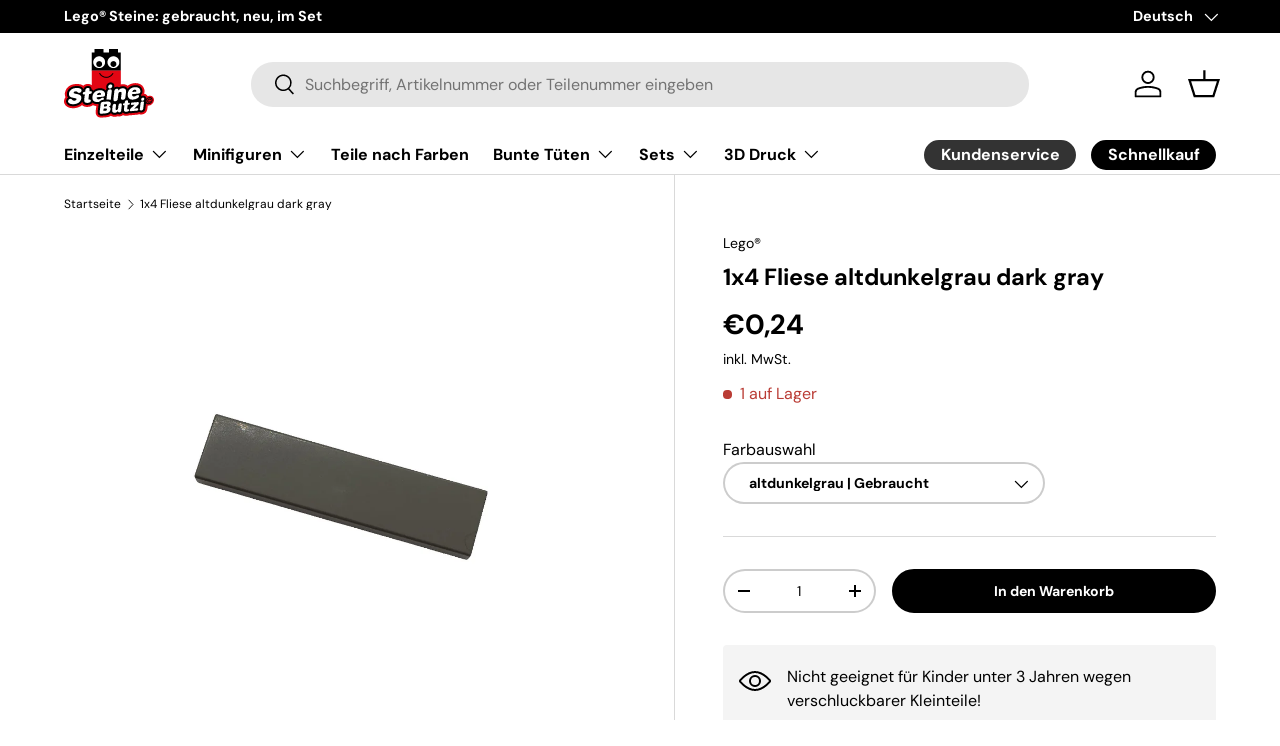

--- FILE ---
content_type: text/html; charset=utf-8
request_url: https://steinebutzi.com/products/kopie-von-1x4-fliese-dunkelblau
body_size: 42337
content:
<!doctype html>
<html class="no-js" lang="de" dir="ltr">
<head><meta charset="utf-8">
<meta name="viewport" content="width=device-width,initial-scale=1">
<title>1x4 Fliese altdunkelgrau dark gray &ndash; Steinebutzi</title><link rel="canonical" href="https://steinebutzi.com/products/kopie-von-1x4-fliese-dunkelblau"><link rel="icon" href="//steinebutzi.com/cdn/shop/files/Steinebutzi_Logo_RGB.png?crop=center&height=48&v=1749623483&width=48" type="image/png">
  <link rel="apple-touch-icon" href="//steinebutzi.com/cdn/shop/files/Steinebutzi_Logo_RGB.png?crop=center&height=180&v=1749623483&width=180"><meta name="description" content="4109979 2431, 35371, 75703, 91143, 100687 2431 Used Gebraucht Dark Gray altdunkelgrau"><meta property="og:site_name" content="Steinebutzi">
<meta property="og:url" content="https://steinebutzi.com/products/kopie-von-1x4-fliese-dunkelblau">
<meta property="og:title" content="1x4 Fliese altdunkelgrau dark gray">
<meta property="og:type" content="product">
<meta property="og:description" content="4109979 2431, 35371, 75703, 91143, 100687 2431 Used Gebraucht Dark Gray altdunkelgrau"><meta property="og:image" content="http://steinebutzi.com/cdn/shop/files/background-editor_output_b5fe6293-0a34-40fa-93c6-f5de2409b019.png?crop=center&height=1200&v=1723562959&width=1200">
  <meta property="og:image:secure_url" content="https://steinebutzi.com/cdn/shop/files/background-editor_output_b5fe6293-0a34-40fa-93c6-f5de2409b019.png?crop=center&height=1200&v=1723562959&width=1200">
  <meta property="og:image:width" content="887">
  <meta property="og:image:height" content="1182"><meta property="og:price:amount" content="0,24">
  <meta property="og:price:currency" content="EUR"><meta name="twitter:card" content="summary_large_image">
<meta name="twitter:title" content="1x4 Fliese altdunkelgrau dark gray">
<meta name="twitter:description" content="4109979 2431, 35371, 75703, 91143, 100687 2431 Used Gebraucht Dark Gray altdunkelgrau">
<link rel="preload" href="//steinebutzi.com/cdn/shop/t/13/assets/main.css?v=39030617625032399421726564898" as="style">
  <link rel="preload" href="//steinebutzi.com/cdn/shop/t/13/assets/custom.css?v=8641259821487276241728309556" as="style"><style data-shopify>
@font-face {
  font-family: "DM Sans";
  font-weight: 400;
  font-style: normal;
  font-display: swap;
  src: url("//steinebutzi.com/cdn/fonts/dm_sans/dmsans_n4.ec80bd4dd7e1a334c969c265873491ae56018d72.woff2") format("woff2"),
       url("//steinebutzi.com/cdn/fonts/dm_sans/dmsans_n4.87bdd914d8a61247b911147ae68e754d695c58a6.woff") format("woff");
}
@font-face {
  font-family: "DM Sans";
  font-weight: 700;
  font-style: normal;
  font-display: swap;
  src: url("//steinebutzi.com/cdn/fonts/dm_sans/dmsans_n7.97e21d81502002291ea1de8aefb79170c6946ce5.woff2") format("woff2"),
       url("//steinebutzi.com/cdn/fonts/dm_sans/dmsans_n7.af5c214f5116410ca1d53a2090665620e78e2e1b.woff") format("woff");
}
@font-face {
  font-family: "DM Sans";
  font-weight: 400;
  font-style: italic;
  font-display: swap;
  src: url("//steinebutzi.com/cdn/fonts/dm_sans/dmsans_i4.b8fe05e69ee95d5a53155c346957d8cbf5081c1a.woff2") format("woff2"),
       url("//steinebutzi.com/cdn/fonts/dm_sans/dmsans_i4.403fe28ee2ea63e142575c0aa47684d65f8c23a0.woff") format("woff");
}
@font-face {
  font-family: "DM Sans";
  font-weight: 700;
  font-style: italic;
  font-display: swap;
  src: url("//steinebutzi.com/cdn/fonts/dm_sans/dmsans_i7.52b57f7d7342eb7255084623d98ab83fd96e7f9b.woff2") format("woff2"),
       url("//steinebutzi.com/cdn/fonts/dm_sans/dmsans_i7.d5e14ef18a1d4a8ce78a4187580b4eb1759c2eda.woff") format("woff");
}
@font-face {
  font-family: "DM Sans";
  font-weight: 700;
  font-style: normal;
  font-display: swap;
  src: url("//steinebutzi.com/cdn/fonts/dm_sans/dmsans_n7.97e21d81502002291ea1de8aefb79170c6946ce5.woff2") format("woff2"),
       url("//steinebutzi.com/cdn/fonts/dm_sans/dmsans_n7.af5c214f5116410ca1d53a2090665620e78e2e1b.woff") format("woff");
}
@font-face {
  font-family: "DM Sans";
  font-weight: 700;
  font-style: normal;
  font-display: swap;
  src: url("//steinebutzi.com/cdn/fonts/dm_sans/dmsans_n7.97e21d81502002291ea1de8aefb79170c6946ce5.woff2") format("woff2"),
       url("//steinebutzi.com/cdn/fonts/dm_sans/dmsans_n7.af5c214f5116410ca1d53a2090665620e78e2e1b.woff") format("woff");
}
:root {
      --bg-color: 255 255 255 / 1.0;
      --bg-color-og: 255 255 255 / 1.0;
      --heading-color: 0 0 0;
      --text-color: 0 0 0;
      --text-color-og: 0 0 0;
      --scrollbar-color: 0 0 0;
      --link-color: 0 0 0;
      --link-color-og: 0 0 0;
      --star-color: 255 159 28;--swatch-border-color-default: 204 204 204;
        --swatch-border-color-active: 128 128 128;
        --swatch-card-size: 24px;
        --swatch-variant-picker-size: 64px;--color-scheme-1-bg: 244 244 244 / 1.0;
      --color-scheme-1-grad: linear-gradient(180deg, rgba(244, 244, 244, 1), rgba(244, 244, 244, 1) 100%);
      --color-scheme-1-heading: 0 0 0;
      --color-scheme-1-text: 0 0 0;
      --color-scheme-1-btn-bg: 0 0 0;
      --color-scheme-1-btn-text: 255 255 255;
      --color-scheme-1-btn-bg-hover: 46 46 46;--color-scheme-2-bg: 255 255 255 / 1.0;
      --color-scheme-2-grad: ;
      --color-scheme-2-heading: 0 0 0;
      --color-scheme-2-text: 0 0 0;
      --color-scheme-2-btn-bg: 0 0 0;
      --color-scheme-2-btn-text: 255 255 255;
      --color-scheme-2-btn-bg-hover: 46 46 46;--color-scheme-3-bg: 244 244 244 / 1.0;
      --color-scheme-3-grad: linear-gradient(180deg, rgba(NaN, NaN, NaN, 1), rgba(255, 88, 13, 0.88) 92%);
      --color-scheme-3-heading: 0 0 0;
      --color-scheme-3-text: 0 0 0;
      --color-scheme-3-btn-bg: 191 0 0;
      --color-scheme-3-btn-text: 255 255 255;
      --color-scheme-3-btn-bg-hover: 214 40 40;

      --drawer-bg-color: 255 255 255 / 1.0;
      --drawer-text-color: 0 0 0;

      --panel-bg-color: 244 244 244 / 1.0;
      --panel-heading-color: 0 0 0;
      --panel-text-color: 0 0 0;

      --in-stock-text-color: 57 155 0;
      --low-stock-text-color: 223 123 0;
      --very-low-stock-text-color: 186 60 53;
      --no-stock-text-color: 119 119 119;
      --no-stock-backordered-text-color: 119 119 119;

      --error-bg-color: 252 237 238;
      --error-text-color: 180 12 28;
      --success-bg-color: 232 246 234;
      --success-text-color: 44 126 63;
      --info-bg-color: 228 237 250;
      --info-text-color: 26 102 210;

      --heading-font-family: "DM Sans", sans-serif;
      --heading-font-style: normal;
      --heading-font-weight: 700;
      --heading-scale-start: 4;

      --navigation-font-family: "DM Sans", sans-serif;
      --navigation-font-style: normal;
      --navigation-font-weight: 700;--heading-text-transform: none;
--subheading-text-transform: none;
      --body-font-family: "DM Sans", sans-serif;
      --body-font-style: normal;
      --body-font-weight: 400;
      --body-font-size: 16;

      --section-gap: 48;
      --heading-gap: calc(8 * var(--space-unit));--grid-column-gap: 20px;--btn-bg-color: 191 0 0;
      --btn-bg-hover-color: 214 40 40;
      --btn-text-color: 255 255 255;
      --btn-bg-color-og: 191 0 0;
      --btn-text-color-og: 255 255 255;
      --btn-alt-bg-color: 0 0 0;
      --btn-alt-bg-alpha: 1.0;
      --btn-alt-text-color: 255 255 255;
      --btn-border-width: 2px;
      --btn-padding-y: 12px;

      
      --btn-border-radius: 28px;
      

      --btn-lg-border-radius: 50%;
      --btn-icon-border-radius: 50%;
      --input-with-btn-inner-radius: var(--btn-border-radius);

      --input-bg-color: 255 255 255 / 1.0;
      --input-text-color: 0 0 0;
      --input-border-width: 2px;
      --input-border-radius: 26px;
      --textarea-border-radius: 12px;
      --input-border-radius: 28px;
      --input-lg-border-radius: 34px;
      --input-bg-color-diff-3: #f7f7f7;
      --input-bg-color-diff-6: #f0f0f0;

      --modal-border-radius: 16px;
      --modal-overlay-color: 0 0 0;
      --modal-overlay-opacity: 0.4;
      --drawer-border-radius: 16px;
      --overlay-border-radius: 0px;

      --custom-label-bg-color: 13 44 84;
      --custom-label-text-color: 255 255 255;--sold-out-label-bg-color: 191 0 0;
      --sold-out-label-text-color: 255 255 255;--preorder-label-bg-color: 0 166 237;
      --preorder-label-text-color: 255 255 255;

      --collection-label-color: 0 126 18;

      --page-width: 1260px;
      --gutter-sm: 20px;
      --gutter-md: 32px;
      --gutter-lg: 64px;

      --payment-terms-bg-color: #ffffff;

      --coll-card-bg-color: #F9F9F9;
      --coll-card-border-color: #f2f2f2;

      --card-highlight-bg-color: #F9F9F9;
      --card-highlight-text-color: 85 85 85;
      --card-highlight-border-color: #E1E1E1;--card-bg-color: #ffffff;
      --card-text-color: 0 0 0;
      --card-border-color: #f4f4f4;

      --reading-width: 48em;
    }

    @media (max-width: 769px) {
      :root {
        --reading-width: 36em;
      }
    }
  </style><link rel="stylesheet" href="//steinebutzi.com/cdn/shop/t/13/assets/main.css?v=39030617625032399421726564898">
  <link rel="stylesheet" href="//steinebutzi.com/cdn/shop/t/13/assets/custom.css?v=8641259821487276241728309556">
  <script src="//steinebutzi.com/cdn/shop/t/13/assets/main.js?v=100213628668160008241726564899" defer="defer"></script><link rel="preload" href="//steinebutzi.com/cdn/fonts/dm_sans/dmsans_n4.ec80bd4dd7e1a334c969c265873491ae56018d72.woff2" as="font" type="font/woff2" crossorigin fetchpriority="high"><link rel="preload" href="//steinebutzi.com/cdn/fonts/dm_sans/dmsans_n7.97e21d81502002291ea1de8aefb79170c6946ce5.woff2" as="font" type="font/woff2" crossorigin fetchpriority="high"><script>window.performance && window.performance.mark && window.performance.mark('shopify.content_for_header.start');</script><meta name="google-site-verification" content="ulczfPYxdcd39td7BvmqMZKO_1_YRBYMKRjCYOeACVA">
<meta id="shopify-digital-wallet" name="shopify-digital-wallet" content="/24976916516/digital_wallets/dialog">
<meta name="shopify-checkout-api-token" content="96fb4fba27dcde2eff8be22efecdae03">
<meta id="in-context-paypal-metadata" data-shop-id="24976916516" data-venmo-supported="false" data-environment="production" data-locale="de_DE" data-paypal-v4="true" data-currency="EUR">
<link rel="alternate" hreflang="x-default" href="https://steinebutzi.com/products/kopie-von-1x4-fliese-dunkelblau">
<link rel="alternate" hreflang="en" href="https://steinebutzi.com/en/products/kopie-von-1x4-fliese-dunkelblau">
<link rel="alternate" type="application/json+oembed" href="https://steinebutzi.com/products/kopie-von-1x4-fliese-dunkelblau.oembed">
<script async="async" src="/checkouts/internal/preloads.js?locale=de-DE"></script>
<link rel="preconnect" href="https://shop.app" crossorigin="anonymous">
<script async="async" src="https://shop.app/checkouts/internal/preloads.js?locale=de-DE&shop_id=24976916516" crossorigin="anonymous"></script>
<script id="apple-pay-shop-capabilities" type="application/json">{"shopId":24976916516,"countryCode":"DE","currencyCode":"EUR","merchantCapabilities":["supports3DS"],"merchantId":"gid:\/\/shopify\/Shop\/24976916516","merchantName":"Steinebutzi","requiredBillingContactFields":["postalAddress","email"],"requiredShippingContactFields":["postalAddress","email"],"shippingType":"shipping","supportedNetworks":["visa","maestro","masterCard","amex"],"total":{"type":"pending","label":"Steinebutzi","amount":"1.00"},"shopifyPaymentsEnabled":true,"supportsSubscriptions":true}</script>
<script id="shopify-features" type="application/json">{"accessToken":"96fb4fba27dcde2eff8be22efecdae03","betas":["rich-media-storefront-analytics"],"domain":"steinebutzi.com","predictiveSearch":true,"shopId":24976916516,"locale":"de"}</script>
<script>var Shopify = Shopify || {};
Shopify.shop = "anja-butzlaff.myshopify.com";
Shopify.locale = "de";
Shopify.currency = {"active":"EUR","rate":"1.0"};
Shopify.country = "DE";
Shopify.theme = {"name":"steinebutzi-shopify\/main","id":170562715916,"schema_name":"Enterprise","schema_version":"1.6.0","theme_store_id":null,"role":"main"};
Shopify.theme.handle = "null";
Shopify.theme.style = {"id":null,"handle":null};
Shopify.cdnHost = "steinebutzi.com/cdn";
Shopify.routes = Shopify.routes || {};
Shopify.routes.root = "/";</script>
<script type="module">!function(o){(o.Shopify=o.Shopify||{}).modules=!0}(window);</script>
<script>!function(o){function n(){var o=[];function n(){o.push(Array.prototype.slice.apply(arguments))}return n.q=o,n}var t=o.Shopify=o.Shopify||{};t.loadFeatures=n(),t.autoloadFeatures=n()}(window);</script>
<script>
  window.ShopifyPay = window.ShopifyPay || {};
  window.ShopifyPay.apiHost = "shop.app\/pay";
  window.ShopifyPay.redirectState = null;
</script>
<script id="shop-js-analytics" type="application/json">{"pageType":"product"}</script>
<script defer="defer" async type="module" src="//steinebutzi.com/cdn/shopifycloud/shop-js/modules/v2/client.init-shop-cart-sync_dgXdnYWx.de.esm.js"></script>
<script defer="defer" async type="module" src="//steinebutzi.com/cdn/shopifycloud/shop-js/modules/v2/chunk.common_BDBpfUOT.esm.js"></script>
<script type="module">
  await import("//steinebutzi.com/cdn/shopifycloud/shop-js/modules/v2/client.init-shop-cart-sync_dgXdnYWx.de.esm.js");
await import("//steinebutzi.com/cdn/shopifycloud/shop-js/modules/v2/chunk.common_BDBpfUOT.esm.js");

  window.Shopify.SignInWithShop?.initShopCartSync?.({"fedCMEnabled":true,"windoidEnabled":true});

</script>
<script>
  window.Shopify = window.Shopify || {};
  if (!window.Shopify.featureAssets) window.Shopify.featureAssets = {};
  window.Shopify.featureAssets['shop-js'] = {"shop-cart-sync":["modules/v2/client.shop-cart-sync_CtG1fxTT.de.esm.js","modules/v2/chunk.common_BDBpfUOT.esm.js"],"init-fed-cm":["modules/v2/client.init-fed-cm_Df-WA8xo.de.esm.js","modules/v2/chunk.common_BDBpfUOT.esm.js"],"shop-button":["modules/v2/client.shop-button_D-ottbBa.de.esm.js","modules/v2/chunk.common_BDBpfUOT.esm.js"],"init-shop-cart-sync":["modules/v2/client.init-shop-cart-sync_dgXdnYWx.de.esm.js","modules/v2/chunk.common_BDBpfUOT.esm.js"],"init-shop-email-lookup-coordinator":["modules/v2/client.init-shop-email-lookup-coordinator_CDwykDE0.de.esm.js","modules/v2/chunk.common_BDBpfUOT.esm.js"],"init-windoid":["modules/v2/client.init-windoid_CBxTqpyZ.de.esm.js","modules/v2/chunk.common_BDBpfUOT.esm.js"],"pay-button":["modules/v2/client.pay-button_sP-05p2z.de.esm.js","modules/v2/chunk.common_BDBpfUOT.esm.js"],"shop-toast-manager":["modules/v2/client.shop-toast-manager_C-fO2piy.de.esm.js","modules/v2/chunk.common_BDBpfUOT.esm.js"],"shop-cash-offers":["modules/v2/client.shop-cash-offers_Bhd9cVdS.de.esm.js","modules/v2/chunk.common_BDBpfUOT.esm.js","modules/v2/chunk.modal_D9cAtnIc.esm.js"],"shop-login-button":["modules/v2/client.shop-login-button_Cr5CmHaS.de.esm.js","modules/v2/chunk.common_BDBpfUOT.esm.js","modules/v2/chunk.modal_D9cAtnIc.esm.js"],"avatar":["modules/v2/client.avatar_BTnouDA3.de.esm.js"],"init-shop-for-new-customer-accounts":["modules/v2/client.init-shop-for-new-customer-accounts_CmuYn-EL.de.esm.js","modules/v2/client.shop-login-button_Cr5CmHaS.de.esm.js","modules/v2/chunk.common_BDBpfUOT.esm.js","modules/v2/chunk.modal_D9cAtnIc.esm.js"],"init-customer-accounts-sign-up":["modules/v2/client.init-customer-accounts-sign-up_B6-7eqkB.de.esm.js","modules/v2/client.shop-login-button_Cr5CmHaS.de.esm.js","modules/v2/chunk.common_BDBpfUOT.esm.js","modules/v2/chunk.modal_D9cAtnIc.esm.js"],"init-customer-accounts":["modules/v2/client.init-customer-accounts_voFM4U9M.de.esm.js","modules/v2/client.shop-login-button_Cr5CmHaS.de.esm.js","modules/v2/chunk.common_BDBpfUOT.esm.js","modules/v2/chunk.modal_D9cAtnIc.esm.js"],"shop-follow-button":["modules/v2/client.shop-follow-button_BcytTjtw.de.esm.js","modules/v2/chunk.common_BDBpfUOT.esm.js","modules/v2/chunk.modal_D9cAtnIc.esm.js"],"checkout-modal":["modules/v2/client.checkout-modal_CMGj1DY8.de.esm.js","modules/v2/chunk.common_BDBpfUOT.esm.js","modules/v2/chunk.modal_D9cAtnIc.esm.js"],"lead-capture":["modules/v2/client.lead-capture_C9CAxol9.de.esm.js","modules/v2/chunk.common_BDBpfUOT.esm.js","modules/v2/chunk.modal_D9cAtnIc.esm.js"],"shop-login":["modules/v2/client.shop-login_Bl8XxSoH.de.esm.js","modules/v2/chunk.common_BDBpfUOT.esm.js","modules/v2/chunk.modal_D9cAtnIc.esm.js"],"payment-terms":["modules/v2/client.payment-terms_D1KWy-_g.de.esm.js","modules/v2/chunk.common_BDBpfUOT.esm.js","modules/v2/chunk.modal_D9cAtnIc.esm.js"]};
</script>
<script id="__st">var __st={"a":24976916516,"offset":3600,"reqid":"4a64ad46-2e49-48d3-976b-67b7b047f12c-1765707478","pageurl":"steinebutzi.com\/products\/kopie-von-1x4-fliese-dunkelblau","u":"6681be8cee74","p":"product","rtyp":"product","rid":4425062744100};</script>
<script>window.ShopifyPaypalV4VisibilityTracking = true;</script>
<script id="captcha-bootstrap">!function(){'use strict';const t='contact',e='account',n='new_comment',o=[[t,t],['blogs',n],['comments',n],[t,'customer']],c=[[e,'customer_login'],[e,'guest_login'],[e,'recover_customer_password'],[e,'create_customer']],r=t=>t.map((([t,e])=>`form[action*='/${t}']:not([data-nocaptcha='true']) input[name='form_type'][value='${e}']`)).join(','),a=t=>()=>t?[...document.querySelectorAll(t)].map((t=>t.form)):[];function s(){const t=[...o],e=r(t);return a(e)}const i='password',u='form_key',d=['recaptcha-v3-token','g-recaptcha-response','h-captcha-response',i],f=()=>{try{return window.sessionStorage}catch{return}},m='__shopify_v',_=t=>t.elements[u];function p(t,e,n=!1){try{const o=window.sessionStorage,c=JSON.parse(o.getItem(e)),{data:r}=function(t){const{data:e,action:n}=t;return t[m]||n?{data:e,action:n}:{data:t,action:n}}(c);for(const[e,n]of Object.entries(r))t.elements[e]&&(t.elements[e].value=n);n&&o.removeItem(e)}catch(o){console.error('form repopulation failed',{error:o})}}const l='form_type',E='cptcha';function T(t){t.dataset[E]=!0}const w=window,h=w.document,L='Shopify',v='ce_forms',y='captcha';let A=!1;((t,e)=>{const n=(g='f06e6c50-85a8-45c8-87d0-21a2b65856fe',I='https://cdn.shopify.com/shopifycloud/storefront-forms-hcaptcha/ce_storefront_forms_captcha_hcaptcha.v1.5.2.iife.js',D={infoText:'Durch hCaptcha geschützt',privacyText:'Datenschutz',termsText:'Allgemeine Geschäftsbedingungen'},(t,e,n)=>{const o=w[L][v],c=o.bindForm;if(c)return c(t,g,e,D).then(n);var r;o.q.push([[t,g,e,D],n]),r=I,A||(h.body.append(Object.assign(h.createElement('script'),{id:'captcha-provider',async:!0,src:r})),A=!0)});var g,I,D;w[L]=w[L]||{},w[L][v]=w[L][v]||{},w[L][v].q=[],w[L][y]=w[L][y]||{},w[L][y].protect=function(t,e){n(t,void 0,e),T(t)},Object.freeze(w[L][y]),function(t,e,n,w,h,L){const[v,y,A,g]=function(t,e,n){const i=e?o:[],u=t?c:[],d=[...i,...u],f=r(d),m=r(i),_=r(d.filter((([t,e])=>n.includes(e))));return[a(f),a(m),a(_),s()]}(w,h,L),I=t=>{const e=t.target;return e instanceof HTMLFormElement?e:e&&e.form},D=t=>v().includes(t);t.addEventListener('submit',(t=>{const e=I(t);if(!e)return;const n=D(e)&&!e.dataset.hcaptchaBound&&!e.dataset.recaptchaBound,o=_(e),c=g().includes(e)&&(!o||!o.value);(n||c)&&t.preventDefault(),c&&!n&&(function(t){try{if(!f())return;!function(t){const e=f();if(!e)return;const n=_(t);if(!n)return;const o=n.value;o&&e.removeItem(o)}(t);const e=Array.from(Array(32),(()=>Math.random().toString(36)[2])).join('');!function(t,e){_(t)||t.append(Object.assign(document.createElement('input'),{type:'hidden',name:u})),t.elements[u].value=e}(t,e),function(t,e){const n=f();if(!n)return;const o=[...t.querySelectorAll(`input[type='${i}']`)].map((({name:t})=>t)),c=[...d,...o],r={};for(const[a,s]of new FormData(t).entries())c.includes(a)||(r[a]=s);n.setItem(e,JSON.stringify({[m]:1,action:t.action,data:r}))}(t,e)}catch(e){console.error('failed to persist form',e)}}(e),e.submit())}));const S=(t,e)=>{t&&!t.dataset[E]&&(n(t,e.some((e=>e===t))),T(t))};for(const o of['focusin','change'])t.addEventListener(o,(t=>{const e=I(t);D(e)&&S(e,y())}));const B=e.get('form_key'),M=e.get(l),P=B&&M;t.addEventListener('DOMContentLoaded',(()=>{const t=y();if(P)for(const e of t)e.elements[l].value===M&&p(e,B);[...new Set([...A(),...v().filter((t=>'true'===t.dataset.shopifyCaptcha))])].forEach((e=>S(e,t)))}))}(h,new URLSearchParams(w.location.search),n,t,e,['guest_login'])})(!0,!0)}();</script>
<script integrity="sha256-52AcMU7V7pcBOXWImdc/TAGTFKeNjmkeM1Pvks/DTgc=" data-source-attribution="shopify.loadfeatures" defer="defer" src="//steinebutzi.com/cdn/shopifycloud/storefront/assets/storefront/load_feature-81c60534.js" crossorigin="anonymous"></script>
<script crossorigin="anonymous" defer="defer" src="//steinebutzi.com/cdn/shopifycloud/storefront/assets/shopify_pay/storefront-65b4c6d7.js?v=20250812"></script>
<script data-source-attribution="shopify.dynamic_checkout.dynamic.init">var Shopify=Shopify||{};Shopify.PaymentButton=Shopify.PaymentButton||{isStorefrontPortableWallets:!0,init:function(){window.Shopify.PaymentButton.init=function(){};var t=document.createElement("script");t.src="https://steinebutzi.com/cdn/shopifycloud/portable-wallets/latest/portable-wallets.de.js",t.type="module",document.head.appendChild(t)}};
</script>
<script data-source-attribution="shopify.dynamic_checkout.buyer_consent">
  function portableWalletsHideBuyerConsent(e){var t=document.getElementById("shopify-buyer-consent"),n=document.getElementById("shopify-subscription-policy-button");t&&n&&(t.classList.add("hidden"),t.setAttribute("aria-hidden","true"),n.removeEventListener("click",e))}function portableWalletsShowBuyerConsent(e){var t=document.getElementById("shopify-buyer-consent"),n=document.getElementById("shopify-subscription-policy-button");t&&n&&(t.classList.remove("hidden"),t.removeAttribute("aria-hidden"),n.addEventListener("click",e))}window.Shopify?.PaymentButton&&(window.Shopify.PaymentButton.hideBuyerConsent=portableWalletsHideBuyerConsent,window.Shopify.PaymentButton.showBuyerConsent=portableWalletsShowBuyerConsent);
</script>
<script data-source-attribution="shopify.dynamic_checkout.cart.bootstrap">document.addEventListener("DOMContentLoaded",(function(){function t(){return document.querySelector("shopify-accelerated-checkout-cart, shopify-accelerated-checkout")}if(t())Shopify.PaymentButton.init();else{new MutationObserver((function(e,n){t()&&(Shopify.PaymentButton.init(),n.disconnect())})).observe(document.body,{childList:!0,subtree:!0})}}));
</script>
<link id="shopify-accelerated-checkout-styles" rel="stylesheet" media="screen" href="https://steinebutzi.com/cdn/shopifycloud/portable-wallets/latest/accelerated-checkout-backwards-compat.css" crossorigin="anonymous">
<style id="shopify-accelerated-checkout-cart">
        #shopify-buyer-consent {
  margin-top: 1em;
  display: inline-block;
  width: 100%;
}

#shopify-buyer-consent.hidden {
  display: none;
}

#shopify-subscription-policy-button {
  background: none;
  border: none;
  padding: 0;
  text-decoration: underline;
  font-size: inherit;
  cursor: pointer;
}

#shopify-subscription-policy-button::before {
  box-shadow: none;
}

      </style>
<script id="sections-script" data-sections="header,footer" defer="defer" src="//steinebutzi.com/cdn/shop/t/13/compiled_assets/scripts.js?5332"></script>
<script>window.performance && window.performance.mark && window.performance.mark('shopify.content_for_header.end');</script>


  <script>document.documentElement.className = document.documentElement.className.replace('no-js', 'js');</script><!-- CC Custom Head Start --><!-- CC Custom Head End --><link href="https://monorail-edge.shopifysvc.com" rel="dns-prefetch">
<script>(function(){if ("sendBeacon" in navigator && "performance" in window) {try {var session_token_from_headers = performance.getEntriesByType('navigation')[0].serverTiming.find(x => x.name == '_s').description;} catch {var session_token_from_headers = undefined;}var session_cookie_matches = document.cookie.match(/_shopify_s=([^;]*)/);var session_token_from_cookie = session_cookie_matches && session_cookie_matches.length === 2 ? session_cookie_matches[1] : "";var session_token = session_token_from_headers || session_token_from_cookie || "";function handle_abandonment_event(e) {var entries = performance.getEntries().filter(function(entry) {return /monorail-edge.shopifysvc.com/.test(entry.name);});if (!window.abandonment_tracked && entries.length === 0) {window.abandonment_tracked = true;var currentMs = Date.now();var navigation_start = performance.timing.navigationStart;var payload = {shop_id: 24976916516,url: window.location.href,navigation_start,duration: currentMs - navigation_start,session_token,page_type: "product"};window.navigator.sendBeacon("https://monorail-edge.shopifysvc.com/v1/produce", JSON.stringify({schema_id: "online_store_buyer_site_abandonment/1.1",payload: payload,metadata: {event_created_at_ms: currentMs,event_sent_at_ms: currentMs}}));}}window.addEventListener('pagehide', handle_abandonment_event);}}());</script>
<script id="web-pixels-manager-setup">(function e(e,d,r,n,o){if(void 0===o&&(o={}),!Boolean(null===(a=null===(i=window.Shopify)||void 0===i?void 0:i.analytics)||void 0===a?void 0:a.replayQueue)){var i,a;window.Shopify=window.Shopify||{};var t=window.Shopify;t.analytics=t.analytics||{};var s=t.analytics;s.replayQueue=[],s.publish=function(e,d,r){return s.replayQueue.push([e,d,r]),!0};try{self.performance.mark("wpm:start")}catch(e){}var l=function(){var e={modern:/Edge?\/(1{2}[4-9]|1[2-9]\d|[2-9]\d{2}|\d{4,})\.\d+(\.\d+|)|Firefox\/(1{2}[4-9]|1[2-9]\d|[2-9]\d{2}|\d{4,})\.\d+(\.\d+|)|Chrom(ium|e)\/(9{2}|\d{3,})\.\d+(\.\d+|)|(Maci|X1{2}).+ Version\/(15\.\d+|(1[6-9]|[2-9]\d|\d{3,})\.\d+)([,.]\d+|)( \(\w+\)|)( Mobile\/\w+|) Safari\/|Chrome.+OPR\/(9{2}|\d{3,})\.\d+\.\d+|(CPU[ +]OS|iPhone[ +]OS|CPU[ +]iPhone|CPU IPhone OS|CPU iPad OS)[ +]+(15[._]\d+|(1[6-9]|[2-9]\d|\d{3,})[._]\d+)([._]\d+|)|Android:?[ /-](13[3-9]|1[4-9]\d|[2-9]\d{2}|\d{4,})(\.\d+|)(\.\d+|)|Android.+Firefox\/(13[5-9]|1[4-9]\d|[2-9]\d{2}|\d{4,})\.\d+(\.\d+|)|Android.+Chrom(ium|e)\/(13[3-9]|1[4-9]\d|[2-9]\d{2}|\d{4,})\.\d+(\.\d+|)|SamsungBrowser\/([2-9]\d|\d{3,})\.\d+/,legacy:/Edge?\/(1[6-9]|[2-9]\d|\d{3,})\.\d+(\.\d+|)|Firefox\/(5[4-9]|[6-9]\d|\d{3,})\.\d+(\.\d+|)|Chrom(ium|e)\/(5[1-9]|[6-9]\d|\d{3,})\.\d+(\.\d+|)([\d.]+$|.*Safari\/(?![\d.]+ Edge\/[\d.]+$))|(Maci|X1{2}).+ Version\/(10\.\d+|(1[1-9]|[2-9]\d|\d{3,})\.\d+)([,.]\d+|)( \(\w+\)|)( Mobile\/\w+|) Safari\/|Chrome.+OPR\/(3[89]|[4-9]\d|\d{3,})\.\d+\.\d+|(CPU[ +]OS|iPhone[ +]OS|CPU[ +]iPhone|CPU IPhone OS|CPU iPad OS)[ +]+(10[._]\d+|(1[1-9]|[2-9]\d|\d{3,})[._]\d+)([._]\d+|)|Android:?[ /-](13[3-9]|1[4-9]\d|[2-9]\d{2}|\d{4,})(\.\d+|)(\.\d+|)|Mobile Safari.+OPR\/([89]\d|\d{3,})\.\d+\.\d+|Android.+Firefox\/(13[5-9]|1[4-9]\d|[2-9]\d{2}|\d{4,})\.\d+(\.\d+|)|Android.+Chrom(ium|e)\/(13[3-9]|1[4-9]\d|[2-9]\d{2}|\d{4,})\.\d+(\.\d+|)|Android.+(UC? ?Browser|UCWEB|U3)[ /]?(15\.([5-9]|\d{2,})|(1[6-9]|[2-9]\d|\d{3,})\.\d+)\.\d+|SamsungBrowser\/(5\.\d+|([6-9]|\d{2,})\.\d+)|Android.+MQ{2}Browser\/(14(\.(9|\d{2,})|)|(1[5-9]|[2-9]\d|\d{3,})(\.\d+|))(\.\d+|)|K[Aa][Ii]OS\/(3\.\d+|([4-9]|\d{2,})\.\d+)(\.\d+|)/},d=e.modern,r=e.legacy,n=navigator.userAgent;return n.match(d)?"modern":n.match(r)?"legacy":"unknown"}(),u="modern"===l?"modern":"legacy",c=(null!=n?n:{modern:"",legacy:""})[u],f=function(e){return[e.baseUrl,"/wpm","/b",e.hashVersion,"modern"===e.buildTarget?"m":"l",".js"].join("")}({baseUrl:d,hashVersion:r,buildTarget:u}),m=function(e){var d=e.version,r=e.bundleTarget,n=e.surface,o=e.pageUrl,i=e.monorailEndpoint;return{emit:function(e){var a=e.status,t=e.errorMsg,s=(new Date).getTime(),l=JSON.stringify({metadata:{event_sent_at_ms:s},events:[{schema_id:"web_pixels_manager_load/3.1",payload:{version:d,bundle_target:r,page_url:o,status:a,surface:n,error_msg:t},metadata:{event_created_at_ms:s}}]});if(!i)return console&&console.warn&&console.warn("[Web Pixels Manager] No Monorail endpoint provided, skipping logging."),!1;try{return self.navigator.sendBeacon.bind(self.navigator)(i,l)}catch(e){}var u=new XMLHttpRequest;try{return u.open("POST",i,!0),u.setRequestHeader("Content-Type","text/plain"),u.send(l),!0}catch(e){return console&&console.warn&&console.warn("[Web Pixels Manager] Got an unhandled error while logging to Monorail."),!1}}}}({version:r,bundleTarget:l,surface:e.surface,pageUrl:self.location.href,monorailEndpoint:e.monorailEndpoint});try{o.browserTarget=l,function(e){var d=e.src,r=e.async,n=void 0===r||r,o=e.onload,i=e.onerror,a=e.sri,t=e.scriptDataAttributes,s=void 0===t?{}:t,l=document.createElement("script"),u=document.querySelector("head"),c=document.querySelector("body");if(l.async=n,l.src=d,a&&(l.integrity=a,l.crossOrigin="anonymous"),s)for(var f in s)if(Object.prototype.hasOwnProperty.call(s,f))try{l.dataset[f]=s[f]}catch(e){}if(o&&l.addEventListener("load",o),i&&l.addEventListener("error",i),u)u.appendChild(l);else{if(!c)throw new Error("Did not find a head or body element to append the script");c.appendChild(l)}}({src:f,async:!0,onload:function(){if(!function(){var e,d;return Boolean(null===(d=null===(e=window.Shopify)||void 0===e?void 0:e.analytics)||void 0===d?void 0:d.initialized)}()){var d=window.webPixelsManager.init(e)||void 0;if(d){var r=window.Shopify.analytics;r.replayQueue.forEach((function(e){var r=e[0],n=e[1],o=e[2];d.publishCustomEvent(r,n,o)})),r.replayQueue=[],r.publish=d.publishCustomEvent,r.visitor=d.visitor,r.initialized=!0}}},onerror:function(){return m.emit({status:"failed",errorMsg:"".concat(f," has failed to load")})},sri:function(e){var d=/^sha384-[A-Za-z0-9+/=]+$/;return"string"==typeof e&&d.test(e)}(c)?c:"",scriptDataAttributes:o}),m.emit({status:"loading"})}catch(e){m.emit({status:"failed",errorMsg:(null==e?void 0:e.message)||"Unknown error"})}}})({shopId: 24976916516,storefrontBaseUrl: "https://steinebutzi.com",extensionsBaseUrl: "https://extensions.shopifycdn.com/cdn/shopifycloud/web-pixels-manager",monorailEndpoint: "https://monorail-edge.shopifysvc.com/unstable/produce_batch",surface: "storefront-renderer",enabledBetaFlags: ["2dca8a86"],webPixelsConfigList: [{"id":"946405644","configuration":"{\"config\":\"{\\\"pixel_id\\\":\\\"AW-593208054\\\",\\\"target_country\\\":\\\"DE\\\",\\\"gtag_events\\\":[{\\\"type\\\":\\\"search\\\",\\\"action_label\\\":\\\"AW-593208054\\\/sdQcCI_hvt0BEPbF7poC\\\"},{\\\"type\\\":\\\"begin_checkout\\\",\\\"action_label\\\":\\\"AW-593208054\\\/SII2CIzhvt0BEPbF7poC\\\"},{\\\"type\\\":\\\"view_item\\\",\\\"action_label\\\":[\\\"AW-593208054\\\/R9ZlCIbhvt0BEPbF7poC\\\",\\\"MC-9WZ6ES0DRY\\\"]},{\\\"type\\\":\\\"purchase\\\",\\\"action_label\\\":[\\\"AW-593208054\\\/ekEUCIPhvt0BEPbF7poC\\\",\\\"MC-9WZ6ES0DRY\\\"]},{\\\"type\\\":\\\"page_view\\\",\\\"action_label\\\":[\\\"AW-593208054\\\/XzorCIDhvt0BEPbF7poC\\\",\\\"MC-9WZ6ES0DRY\\\"]},{\\\"type\\\":\\\"add_payment_info\\\",\\\"action_label\\\":\\\"AW-593208054\\\/s1oTCJLhvt0BEPbF7poC\\\"},{\\\"type\\\":\\\"add_to_cart\\\",\\\"action_label\\\":\\\"AW-593208054\\\/b_8nCInhvt0BEPbF7poC\\\"}],\\\"enable_monitoring_mode\\\":false}\"}","eventPayloadVersion":"v1","runtimeContext":"OPEN","scriptVersion":"b2a88bafab3e21179ed38636efcd8a93","type":"APP","apiClientId":1780363,"privacyPurposes":[],"dataSharingAdjustments":{"protectedCustomerApprovalScopes":["read_customer_address","read_customer_email","read_customer_name","read_customer_personal_data","read_customer_phone"]}},{"id":"348356876","configuration":"{\"pixel_id\":\"345458616592160\",\"pixel_type\":\"facebook_pixel\",\"metaapp_system_user_token\":\"-\"}","eventPayloadVersion":"v1","runtimeContext":"OPEN","scriptVersion":"ca16bc87fe92b6042fbaa3acc2fbdaa6","type":"APP","apiClientId":2329312,"privacyPurposes":["ANALYTICS","MARKETING","SALE_OF_DATA"],"dataSharingAdjustments":{"protectedCustomerApprovalScopes":["read_customer_address","read_customer_email","read_customer_name","read_customer_personal_data","read_customer_phone"]}},{"id":"shopify-app-pixel","configuration":"{}","eventPayloadVersion":"v1","runtimeContext":"STRICT","scriptVersion":"0450","apiClientId":"shopify-pixel","type":"APP","privacyPurposes":["ANALYTICS","MARKETING"]},{"id":"shopify-custom-pixel","eventPayloadVersion":"v1","runtimeContext":"LAX","scriptVersion":"0450","apiClientId":"shopify-pixel","type":"CUSTOM","privacyPurposes":["ANALYTICS","MARKETING"]}],isMerchantRequest: false,initData: {"shop":{"name":"Steinebutzi","paymentSettings":{"currencyCode":"EUR"},"myshopifyDomain":"anja-butzlaff.myshopify.com","countryCode":"DE","storefrontUrl":"https:\/\/steinebutzi.com"},"customer":null,"cart":null,"checkout":null,"productVariants":[{"price":{"amount":0.24,"currencyCode":"EUR"},"product":{"title":"1x4 Fliese altdunkelgrau dark gray","vendor":"Lego®","id":"4425062744100","untranslatedTitle":"1x4 Fliese altdunkelgrau dark gray","url":"\/products\/kopie-von-1x4-fliese-dunkelblau","type":"Stein"},"id":"54142556012812","image":{"src":"\/\/steinebutzi.com\/cdn\/shop\/files\/background-editor_output_b5fe6293-0a34-40fa-93c6-f5de2409b019.png?v=1723562959"},"sku":"U04316 2431","title":"4109979 2431, 35371, 75703, 91143, 100687 2431 Used Gebraucht Dark Gray altdunkelgrau","untranslatedTitle":"4109979 2431, 35371, 75703, 91143, 100687 2431 Used Gebraucht Dark Gray altdunkelgrau"}],"purchasingCompany":null},},"https://steinebutzi.com/cdn","ae1676cfwd2530674p4253c800m34e853cb",{"modern":"","legacy":""},{"shopId":"24976916516","storefrontBaseUrl":"https:\/\/steinebutzi.com","extensionBaseUrl":"https:\/\/extensions.shopifycdn.com\/cdn\/shopifycloud\/web-pixels-manager","surface":"storefront-renderer","enabledBetaFlags":"[\"2dca8a86\"]","isMerchantRequest":"false","hashVersion":"ae1676cfwd2530674p4253c800m34e853cb","publish":"custom","events":"[[\"page_viewed\",{}],[\"product_viewed\",{\"productVariant\":{\"price\":{\"amount\":0.24,\"currencyCode\":\"EUR\"},\"product\":{\"title\":\"1x4 Fliese altdunkelgrau dark gray\",\"vendor\":\"Lego®\",\"id\":\"4425062744100\",\"untranslatedTitle\":\"1x4 Fliese altdunkelgrau dark gray\",\"url\":\"\/products\/kopie-von-1x4-fliese-dunkelblau\",\"type\":\"Stein\"},\"id\":\"54142556012812\",\"image\":{\"src\":\"\/\/steinebutzi.com\/cdn\/shop\/files\/background-editor_output_b5fe6293-0a34-40fa-93c6-f5de2409b019.png?v=1723562959\"},\"sku\":\"U04316 2431\",\"title\":\"4109979 2431, 35371, 75703, 91143, 100687 2431 Used Gebraucht Dark Gray altdunkelgrau\",\"untranslatedTitle\":\"4109979 2431, 35371, 75703, 91143, 100687 2431 Used Gebraucht Dark Gray altdunkelgrau\"}}]]"});</script><script>
  window.ShopifyAnalytics = window.ShopifyAnalytics || {};
  window.ShopifyAnalytics.meta = window.ShopifyAnalytics.meta || {};
  window.ShopifyAnalytics.meta.currency = 'EUR';
  var meta = {"product":{"id":4425062744100,"gid":"gid:\/\/shopify\/Product\/4425062744100","vendor":"Lego®","type":"Stein","variants":[{"id":54142556012812,"price":24,"name":"1x4 Fliese altdunkelgrau dark gray - 4109979 2431, 35371, 75703, 91143, 100687 2431 Used Gebraucht Dark Gray altdunkelgrau","public_title":"4109979 2431, 35371, 75703, 91143, 100687 2431 Used Gebraucht Dark Gray altdunkelgrau","sku":"U04316 2431"}],"remote":false},"page":{"pageType":"product","resourceType":"product","resourceId":4425062744100}};
  for (var attr in meta) {
    window.ShopifyAnalytics.meta[attr] = meta[attr];
  }
</script>
<script class="analytics">
  (function () {
    var customDocumentWrite = function(content) {
      var jquery = null;

      if (window.jQuery) {
        jquery = window.jQuery;
      } else if (window.Checkout && window.Checkout.$) {
        jquery = window.Checkout.$;
      }

      if (jquery) {
        jquery('body').append(content);
      }
    };

    var hasLoggedConversion = function(token) {
      if (token) {
        return document.cookie.indexOf('loggedConversion=' + token) !== -1;
      }
      return false;
    }

    var setCookieIfConversion = function(token) {
      if (token) {
        var twoMonthsFromNow = new Date(Date.now());
        twoMonthsFromNow.setMonth(twoMonthsFromNow.getMonth() + 2);

        document.cookie = 'loggedConversion=' + token + '; expires=' + twoMonthsFromNow;
      }
    }

    var trekkie = window.ShopifyAnalytics.lib = window.trekkie = window.trekkie || [];
    if (trekkie.integrations) {
      return;
    }
    trekkie.methods = [
      'identify',
      'page',
      'ready',
      'track',
      'trackForm',
      'trackLink'
    ];
    trekkie.factory = function(method) {
      return function() {
        var args = Array.prototype.slice.call(arguments);
        args.unshift(method);
        trekkie.push(args);
        return trekkie;
      };
    };
    for (var i = 0; i < trekkie.methods.length; i++) {
      var key = trekkie.methods[i];
      trekkie[key] = trekkie.factory(key);
    }
    trekkie.load = function(config) {
      trekkie.config = config || {};
      trekkie.config.initialDocumentCookie = document.cookie;
      var first = document.getElementsByTagName('script')[0];
      var script = document.createElement('script');
      script.type = 'text/javascript';
      script.onerror = function(e) {
        var scriptFallback = document.createElement('script');
        scriptFallback.type = 'text/javascript';
        scriptFallback.onerror = function(error) {
                var Monorail = {
      produce: function produce(monorailDomain, schemaId, payload) {
        var currentMs = new Date().getTime();
        var event = {
          schema_id: schemaId,
          payload: payload,
          metadata: {
            event_created_at_ms: currentMs,
            event_sent_at_ms: currentMs
          }
        };
        return Monorail.sendRequest("https://" + monorailDomain + "/v1/produce", JSON.stringify(event));
      },
      sendRequest: function sendRequest(endpointUrl, payload) {
        // Try the sendBeacon API
        if (window && window.navigator && typeof window.navigator.sendBeacon === 'function' && typeof window.Blob === 'function' && !Monorail.isIos12()) {
          var blobData = new window.Blob([payload], {
            type: 'text/plain'
          });

          if (window.navigator.sendBeacon(endpointUrl, blobData)) {
            return true;
          } // sendBeacon was not successful

        } // XHR beacon

        var xhr = new XMLHttpRequest();

        try {
          xhr.open('POST', endpointUrl);
          xhr.setRequestHeader('Content-Type', 'text/plain');
          xhr.send(payload);
        } catch (e) {
          console.log(e);
        }

        return false;
      },
      isIos12: function isIos12() {
        return window.navigator.userAgent.lastIndexOf('iPhone; CPU iPhone OS 12_') !== -1 || window.navigator.userAgent.lastIndexOf('iPad; CPU OS 12_') !== -1;
      }
    };
    Monorail.produce('monorail-edge.shopifysvc.com',
      'trekkie_storefront_load_errors/1.1',
      {shop_id: 24976916516,
      theme_id: 170562715916,
      app_name: "storefront",
      context_url: window.location.href,
      source_url: "//steinebutzi.com/cdn/s/trekkie.storefront.1a0636ab3186d698599065cb6ce9903ebacdd71a.min.js"});

        };
        scriptFallback.async = true;
        scriptFallback.src = '//steinebutzi.com/cdn/s/trekkie.storefront.1a0636ab3186d698599065cb6ce9903ebacdd71a.min.js';
        first.parentNode.insertBefore(scriptFallback, first);
      };
      script.async = true;
      script.src = '//steinebutzi.com/cdn/s/trekkie.storefront.1a0636ab3186d698599065cb6ce9903ebacdd71a.min.js';
      first.parentNode.insertBefore(script, first);
    };
    trekkie.load(
      {"Trekkie":{"appName":"storefront","development":false,"defaultAttributes":{"shopId":24976916516,"isMerchantRequest":null,"themeId":170562715916,"themeCityHash":"3588938793330859705","contentLanguage":"de","currency":"EUR","eventMetadataId":"ea96e1b5-61c2-4a51-a46d-aa4eb780864b"},"isServerSideCookieWritingEnabled":true,"monorailRegion":"shop_domain"},"Session Attribution":{},"S2S":{"facebookCapiEnabled":true,"source":"trekkie-storefront-renderer","apiClientId":580111}}
    );

    var loaded = false;
    trekkie.ready(function() {
      if (loaded) return;
      loaded = true;

      window.ShopifyAnalytics.lib = window.trekkie;

      var originalDocumentWrite = document.write;
      document.write = customDocumentWrite;
      try { window.ShopifyAnalytics.merchantGoogleAnalytics.call(this); } catch(error) {};
      document.write = originalDocumentWrite;

      window.ShopifyAnalytics.lib.page(null,{"pageType":"product","resourceType":"product","resourceId":4425062744100,"shopifyEmitted":true});

      var match = window.location.pathname.match(/checkouts\/(.+)\/(thank_you|post_purchase)/)
      var token = match? match[1]: undefined;
      if (!hasLoggedConversion(token)) {
        setCookieIfConversion(token);
        window.ShopifyAnalytics.lib.track("Viewed Product",{"currency":"EUR","variantId":54142556012812,"productId":4425062744100,"productGid":"gid:\/\/shopify\/Product\/4425062744100","name":"1x4 Fliese altdunkelgrau dark gray - 4109979 2431, 35371, 75703, 91143, 100687 2431 Used Gebraucht Dark Gray altdunkelgrau","price":"0.24","sku":"U04316 2431","brand":"Lego®","variant":"4109979 2431, 35371, 75703, 91143, 100687 2431 Used Gebraucht Dark Gray altdunkelgrau","category":"Stein","nonInteraction":true,"remote":false},undefined,undefined,{"shopifyEmitted":true});
      window.ShopifyAnalytics.lib.track("monorail:\/\/trekkie_storefront_viewed_product\/1.1",{"currency":"EUR","variantId":54142556012812,"productId":4425062744100,"productGid":"gid:\/\/shopify\/Product\/4425062744100","name":"1x4 Fliese altdunkelgrau dark gray - 4109979 2431, 35371, 75703, 91143, 100687 2431 Used Gebraucht Dark Gray altdunkelgrau","price":"0.24","sku":"U04316 2431","brand":"Lego®","variant":"4109979 2431, 35371, 75703, 91143, 100687 2431 Used Gebraucht Dark Gray altdunkelgrau","category":"Stein","nonInteraction":true,"remote":false,"referer":"https:\/\/steinebutzi.com\/products\/kopie-von-1x4-fliese-dunkelblau"});
      }
    });


        var eventsListenerScript = document.createElement('script');
        eventsListenerScript.async = true;
        eventsListenerScript.src = "//steinebutzi.com/cdn/shopifycloud/storefront/assets/shop_events_listener-3da45d37.js";
        document.getElementsByTagName('head')[0].appendChild(eventsListenerScript);

})();</script>
<script
  defer
  src="https://steinebutzi.com/cdn/shopifycloud/perf-kit/shopify-perf-kit-2.1.2.min.js"
  data-application="storefront-renderer"
  data-shop-id="24976916516"
  data-render-region="gcp-us-east1"
  data-page-type="product"
  data-theme-instance-id="170562715916"
  data-theme-name="Enterprise"
  data-theme-version="1.6.0"
  data-monorail-region="shop_domain"
  data-resource-timing-sampling-rate="10"
  data-shs="true"
  data-shs-beacon="true"
  data-shs-export-with-fetch="true"
  data-shs-logs-sample-rate="1"
  data-shs-beacon-endpoint="https://steinebutzi.com/api/collect"
></script>
</head>

<body>
  <a class="skip-link btn btn--primary visually-hidden" href="#main-content" data-ce-role="skip">Direkt zum Inhalt</a><!-- BEGIN sections: header-group -->
<div id="shopify-section-sections--23203773022476__announcement" class="shopify-section shopify-section-group-header-group cc-announcement">
<link href="//steinebutzi.com/cdn/shop/t/13/assets/announcement.css?v=64767389152932430921726151705" rel="stylesheet" type="text/css" media="all" />
  <script src="//steinebutzi.com/cdn/shop/t/13/assets/announcement.js?v=123267429028003703111726151709" defer="defer"></script><style data-shopify>.announcement {
      --announcement-text-color: 255 255 255;
      background-color: #000000;
    }</style><script src="//steinebutzi.com/cdn/shop/t/13/assets/custom-select.js?v=165097283151564761351726564891" defer="defer"></script><announcement-bar class="announcement block text-body-small" data-slide-delay="7000">
    <div class="container">
      <div class="flex">
        <div class="announcement__col--left announcement__col--align-left announcement__slider" aria-roledescription="carousel" aria-live="off"><div class="announcement__text flex items-center m-0"  aria-roledescription="slide">
              <div class="rte"><p><strong>Lego® Steine: gebraucht, neu, im Set </strong></p></div>
            </div><div class="announcement__text flex items-center m-0"  aria-roledescription="slide">
              <div class="rte"><p><strong>Kein Mindestbestellwert!</strong></p></div>
            </div><div class="announcement__text flex items-center m-0"  aria-roledescription="slide">
              <div class="rte"><p><strong>Ab 70€ Warenwert versandkostenfrei!</strong></p></div>
            </div></div>

        
          <div class="announcement__col--right hidden md:flex md:items-center"><div class="announcement__localization">
                <form method="post" action="/localization" id="nav-localization" accept-charset="UTF-8" class="form localization no-js-hidden" enctype="multipart/form-data"><input type="hidden" name="form_type" value="localization" /><input type="hidden" name="utf8" value="✓" /><input type="hidden" name="_method" value="put" /><input type="hidden" name="return_to" value="/products/kopie-von-1x4-fliese-dunkelblau" /><div class="localization__grid"><div class="localization__selector">
        <input type="hidden" name="locale_code" value="de">
<custom-select id="nav-localization-language"><label class="label visually-hidden no-js-hidden" for="nav-localization-language-button">Sprache</label><div class="custom-select relative w-full no-js-hidden"><button class="custom-select__btn input items-center" type="button"
            aria-expanded="false" aria-haspopup="listbox" id="nav-localization-language-button">
      <span class="text-start">Deutsch</span>
      <svg width="20" height="20" viewBox="0 0 24 24" class="icon" role="presentation" focusable="false" aria-hidden="true">
        <path d="M20 8.5 12.5 16 5 8.5" stroke="currentColor" stroke-width="1.5" fill="none"/>
      </svg>
    </button>
    <ul class="custom-select__listbox absolute invisible" role="listbox" tabindex="-1"
        aria-hidden="true" hidden aria-activedescendant="nav-localization-language-opt-0"><li class="custom-select__option flex items-center js-option" id="nav-localization-language-opt-0" role="option"
            data-value="de"
 aria-selected="true">
          <span class="pointer-events-none">Deutsch</span>
        </li><li class="custom-select__option flex items-center js-option" id="nav-localization-language-opt-1" role="option"
            data-value="en"
>
          <span class="pointer-events-none">English</span>
        </li></ul>
  </div></custom-select></div></div><script>
    document.getElementById('nav-localization').addEventListener('change', (evt) => {
      const input = evt.target.previousElementSibling;
      if (input && input.tagName === 'INPUT') {
        input.value = evt.detail.selectedValue;
        evt.currentTarget.submit();
      }
    });
  </script></form>
              </div></div></div>
    </div>
  </announcement-bar>
</div><div id="shopify-section-sections--23203773022476__header" class="shopify-section shopify-section-group-header-group cc-header">
<style data-shopify>.header {
  --bg-color: 255 255 255 / 1.0;
  --text-color: 0 0 0;
  --nav-bg-color: 255 255 255;
  --nav-text-color: 0 0 0;
  --nav-child-bg-color:  255 255 255;
  --nav-child-text-color: 0 0 0;
  --header-accent-color: 135 135 135;
  --search-bg-color: #e6e6e6;
  
  
  }</style><store-header class="header bg-theme-bg text-theme-text has-motion"data-is-sticky="true"style="--header-transition-speed: 300ms">
  <header class="header__grid header__grid--left-logo container flex flex-wrap items-center">
    <div class="header__logo logo flex js-closes-menu"><a class="logo__link inline-block" href="/"><span class="flex" style="max-width: 90px;">
              <img srcset="//steinebutzi.com/cdn/shop/files/Steinebutzi_Logo_RGB.svg?v=1726661600&width=90, //steinebutzi.com/cdn/shop/files/Steinebutzi_Logo_RGB.svg?v=1726661600&width=180 2x" src="//steinebutzi.com/cdn/shop/files/Steinebutzi_Logo_RGB.svg?v=1726661600&width=180"
         style="object-position: 50.0% 50.0%" loading="eager"
         width="180"
         height="138"
         
         alt="Steinebutzi">
            </span></a></div><link rel="stylesheet" href="//steinebutzi.com/cdn/shop/t/13/assets/predictive-search.css?v=33632668381892787391726151706" media="print" onload="this.media='all'">
        <script src="//steinebutzi.com/cdn/shop/t/13/assets/predictive-search.js?v=158424367886238494141726151706" defer="defer"></script>
        <script src="//steinebutzi.com/cdn/shop/t/13/assets/tabs.js?v=135558236254064818051726151707" defer="defer"></script><div class="header__search relative js-closes-menu"><link rel="stylesheet" href="//steinebutzi.com/cdn/shop/t/13/assets/search-suggestions.css?v=42785600753809748511726151707" media="print" onload="this.media='all'"><predictive-search class="block" data-loading-text="Wird geladen..."><form class="search relative" role="search" action="/search" method="get">
    <label class="label visually-hidden" for="header-search">Suchen</label>
    <script src="//steinebutzi.com/cdn/shop/t/13/assets/search-form.js?v=43677551656194261111726151704" defer="defer"></script>
    <search-form class="search__form block">
      <input type="hidden" name="options[prefix]" value="last">
      <input type="search"
             class="search__input w-full input js-search-input"
             id="header-search"
             name="q"
             placeholder="Suchbegriff, Artikelnummer oder Teilenummer eingeben"
             
               data-placeholder-one="Suchbegriff, Artikelnummer oder Teilenummer eingeben"
             
             
               data-placeholder-two=""
             
             
               data-placeholder-three=""
             
             data-placeholder-prompts-mob="false"
             
               data-typing-speed="100"
               data-deleting-speed="60"
               data-delay-after-deleting="500"
               data-delay-before-first-delete="2000"
               data-delay-after-word-typed="2400"
             
             role="combobox"
               autocomplete="off"
               aria-autocomplete="list"
               aria-controls="predictive-search-results"
               aria-owns="predictive-search-results"
               aria-haspopup="listbox"
               aria-expanded="false"
               spellcheck="false"><button class="search__submit text-current absolute focus-inset start"><span class="visually-hidden">Suchen</span><svg width="21" height="23" viewBox="0 0 21 23" fill="currentColor" aria-hidden="true" focusable="false" role="presentation" class="icon"><path d="M14.398 14.483 19 19.514l-1.186 1.014-4.59-5.017a8.317 8.317 0 0 1-4.888 1.578C3.732 17.089 0 13.369 0 8.779S3.732.472 8.336.472c4.603 0 8.335 3.72 8.335 8.307a8.265 8.265 0 0 1-2.273 5.704ZM8.336 15.53c3.74 0 6.772-3.022 6.772-6.75 0-3.729-3.031-6.75-6.772-6.75S1.563 5.051 1.563 8.78c0 3.728 3.032 6.75 6.773 6.75Z"/></svg>
</button>
<button type="button" class="search__reset text-current vertical-center absolute focus-inset js-search-reset" hidden>
        <span class="visually-hidden">Reset</span>
        <svg width="24" height="24" viewBox="0 0 24 24" stroke="currentColor" stroke-width="1.5" fill="none" fill-rule="evenodd" stroke-linejoin="round" aria-hidden="true" focusable="false" role="presentation" class="icon"><path d="M5 19 19 5M5 5l14 14"/></svg>
      </button></search-form><div class="js-search-results" tabindex="-1" data-predictive-search></div>
      <span class="js-search-status visually-hidden" role="status" aria-hidden="true"></span></form>
  <div class="overlay fixed top-0 right-0 bottom-0 left-0 js-search-overlay"></div></predictive-search>
      </div><div class="header__icons flex justify-end mis-auto js-closes-menu"><a class="header__icon text-current" href="/account/login">
            <svg width="24" height="24" viewBox="0 0 24 24" fill="currentColor" aria-hidden="true" focusable="false" role="presentation" class="icon"><path d="M12 2a5 5 0 1 1 0 10 5 5 0 0 1 0-10zm0 1.429a3.571 3.571 0 1 0 0 7.142 3.571 3.571 0 0 0 0-7.142zm0 10c2.558 0 5.114.471 7.664 1.411A3.571 3.571 0 0 1 22 18.19v3.096c0 .394-.32.714-.714.714H2.714A.714.714 0 0 1 2 21.286V18.19c0-1.495.933-2.833 2.336-3.35 2.55-.94 5.106-1.411 7.664-1.411zm0 1.428c-2.387 0-4.775.44-7.17 1.324a2.143 2.143 0 0 0-1.401 2.01v2.38H20.57v-2.38c0-.898-.56-1.7-1.401-2.01-2.395-.885-4.783-1.324-7.17-1.324z"/></svg>
            <span class="visually-hidden">Einloggen</span>
          </a><a class="header__icon relative text-current" id="cart-icon" href="/cart" data-no-instant><svg width="21" height="19" viewBox="0 0 21 19" fill="currentColor" aria-hidden="true" focusable="false" role="presentation" class="icon"><path d="M10 6.25V.5h1.5v5.75H21l-3.818 12H3.818L0 6.25h10Zm-7.949 1.5 2.864 9h11.17l2.864-9H2.05h.001Z"/></svg><span class="visually-hidden">Einkaufskorb</span><div id="cart-icon-bubble"></div>
      </a>
    </div><main-menu class="main-menu" data-menu-sensitivity="200">
        <details class="main-menu__disclosure has-motion" open>
          <summary class="main-menu__toggle md:hidden">
            <span class="main-menu__toggle-icon" aria-hidden="true"></span>
            <span class="visually-hidden">Menü</span>
          </summary>
          <div class="main-menu__content has-motion justify-between">
            <nav aria-label="Primär">
              <ul class="main-nav"><li><details class="js-mega-nav" >
                        <summary class="main-nav__item--toggle relative js-nav-hover js-toggle">
                          <a class="main-nav__item main-nav__item--primary main-nav__item-content" href="/collections/frontpage">
                            Einzelteile<svg width="24" height="24" viewBox="0 0 24 24" aria-hidden="true" focusable="false" role="presentation" class="icon"><path d="M20 8.5 12.5 16 5 8.5" stroke="currentColor" stroke-width="1.5" fill="none"/></svg>
                          </a>
                        </summary><div class="main-nav__child mega-nav mega-nav--sidebar has-motion">
                          <div class="container">
                            <ul class="child-nav ">
                              <li class="md:hidden">
                                <button type="button" class="main-nav__item main-nav__item--back relative js-back">
                                  <div class="main-nav__item-content text-start">
                                    <svg width="24" height="24" viewBox="0 0 24 24" fill="currentColor" aria-hidden="true" focusable="false" role="presentation" class="icon"><path d="m6.797 11.625 8.03-8.03 1.06 1.06-6.97 6.97 6.97 6.97-1.06 1.06z"/></svg> Zurück</div>
                                </button>
                              </li>

                              <li class="md:hidden">
                                <a href="/collections/frontpage" class="main-nav__item child-nav__item large-text main-nav__item-header">Einzelteile</a>
                              </li><li><nav-menu class="js-mega-nav">
                                      <details open>
                                        <summary class="child-nav__item--toggle main-nav__item--toggle relative js-no-toggle-md js-sidebar-hover is-visible">
                                          <div class="main-nav__item-content"><a class="child-nav__item main-nav__item main-nav__item-content" href="/collections/frontpage" data-no-instant>Basics<svg width="24" height="24" viewBox="0 0 24 24" aria-hidden="true" focusable="false" role="presentation" class="icon"><path d="M20 8.5 12.5 16 5 8.5" stroke="currentColor" stroke-width="1.5" fill="none"/></svg>
                                            </a>
                                          </div>
                                        </summary>

                                        <div class="disclosure__panel has-motion"><ul class="main-nav__grandchild has-motion main-nav__grandchild-grid grid grid-cols-2 gap-theme md:grid md:nav-gap-x-8 md:nav-gap-y-4 md:nav-grid-cols-4" role="list" style=""><li><a class="grandchild-nav__item main-nav__item relative" href="/collections/1-reihig"><div class="media relative mb-2 w-full grandchild-nav__image"style="padding-top: 100%;"><img src="//steinebutzi.com/cdn/shop/collections/20201112_105745.jpg?crop=center&height=300&v=1728463454&width=300"
                                                           class="img-fit"
                                                           loading="lazy"
                                                           alt="Steine 1-reihig"
                                                           height="300"
                                                           width="300">
</div>Steine 1-reihig</a>
                                              </li><li><a class="grandchild-nav__item main-nav__item relative" href="/collections/2-reihig-steine"><div class="media relative mb-2 w-full grandchild-nav__image"style="padding-top: 100%;"><img src="//steinebutzi.com/cdn/shop/collections/20201112_104822_a1694448-de5d-468a-860b-bd4a8c092508.jpg?crop=center&height=300&v=1728572315&width=300"
                                                           class="img-fit"
                                                           loading="lazy"
                                                           alt="Steine 2-reihig"
                                                           height="300"
                                                           width="300">
</div>Steine 2-reihig</a>
                                              </li><li><a class="grandchild-nav__item main-nav__item relative" href="/collections/mehrreihig-steine"><div class="media relative mb-2 w-full grandchild-nav__image"style="padding-top: 100%;"><img src="//steinebutzi.com/cdn/shop/collections/background-editor_output_970d2aee-40f4-4dad-8d9e-925f8901593f.png?crop=center&height=300&v=1728488434&width=300"
                                                           class="img-fit"
                                                           loading="lazy"
                                                           alt="Steine mehrreihig"
                                                           height="300"
                                                           width="300">
</div>Steine mehrreihig</a>
                                              </li><li><a class="grandchild-nav__item main-nav__item relative" href="/collections/basic-steine-modifiziert"><div class="media relative mb-2 w-full grandchild-nav__image"style="padding-top: 100%;"><img src="//steinebutzi.com/cdn/shop/collections/background-editor_output_6c79d727-0ff5-46fb-a2f0-723d38b5269e.png?crop=center&height=300&v=1728573314&width=300"
                                                           class="img-fit"
                                                           loading="lazy"
                                                           alt="Steine modifiziert"
                                                           height="300"
                                                           width="300">
</div>Steine modifiziert</a>
                                              </li><li><a class="grandchild-nav__item main-nav__item relative" href="/collections/1-reihig-platten"><div class="media relative mb-2 w-full grandchild-nav__image"style="padding-top: 100%;"><img src="//steinebutzi.com/cdn/shop/collections/background-editor_output_a33e3787-ec1e-48aa-a5f4-f126c4fa18bd.png?crop=center&height=300&v=1728463083&width=300"
                                                           class="img-fit"
                                                           loading="lazy"
                                                           alt="Platten 1-reihig"
                                                           height="300"
                                                           width="300">
</div>Platten 1-reihig</a>
                                              </li><li><a class="grandchild-nav__item main-nav__item relative" href="/collections/2-reihig-platten"><div class="media relative mb-2 w-full grandchild-nav__image"style="padding-top: 100%;"><img src="//steinebutzi.com/cdn/shop/collections/background-editor_output_7f8a599c-793f-478d-ae39-951bc0861cd0.png?crop=center&height=300&v=1728463748&width=300"
                                                           class="img-fit"
                                                           loading="lazy"
                                                           alt="Platten 2-reihig"
                                                           height="300"
                                                           width="300">
</div>Platten 2-reihig</a>
                                              </li><li><a class="grandchild-nav__item main-nav__item relative" href="/collections/mehrreihig-platten"><div class="media relative mb-2 w-full grandchild-nav__image"style="padding-top: 100%;"><img src="//steinebutzi.com/cdn/shop/collections/20210129_090046.jpg?crop=center&height=300&v=1728572120&width=300"
                                                           class="img-fit"
                                                           loading="lazy"
                                                           alt="Platten mehrreihig"
                                                           height="300"
                                                           width="300">
</div>Platten mehrreihig</a>
                                              </li><li><a class="grandchild-nav__item main-nav__item relative" href="/collections/basic-platten-modifiziert"><div class="media relative mb-2 w-full grandchild-nav__image"style="padding-top: 100%;"><img src="//steinebutzi.com/cdn/shop/collections/background-editor_output_d569c16b-0fee-409d-acec-b604cd7f5064.png?crop=center&height=300&v=1728572598&width=300"
                                                           class="img-fit"
                                                           loading="lazy"
                                                           alt="Platten modifiziert"
                                                           height="300"
                                                           width="300">
</div>Platten modifiziert</a>
                                              </li><li><a class="grandchild-nav__item main-nav__item relative" href="/collections/basic-rundplatten"><div class="media relative mb-2 w-full grandchild-nav__image"style="padding-top: 100%;"><img src="//steinebutzi.com/cdn/shop/collections/background-editor_output_bec7d768-b6bc-4afa-9cf5-f6c1568c389f.png?crop=center&height=300&v=1728572969&width=300"
                                                           class="img-fit"
                                                           loading="lazy"
                                                           alt="Platten rund"
                                                           height="300"
                                                           width="300">
</div>Platten rund</a>
                                              </li><li><a class="grandchild-nav__item main-nav__item relative" href="/collections/basic-grundplatten"><div class="media relative mb-2 w-full grandchild-nav__image"style="padding-top: 100%;"><img src="//steinebutzi.com/cdn/shop/collections/background-editor_output_244b3ed8-4ea8-43fd-b3f3-ebb69635b129.png?crop=center&height=300&v=1728447268&width=300"
                                                           class="img-fit"
                                                           loading="lazy"
                                                           alt="Grundplatten"
                                                           height="300"
                                                           width="300">
</div>Grundplatten</a>
                                              </li><li><a class="grandchild-nav__item main-nav__item relative" href="/collections/basic-fliesen"><div class="media relative mb-2 w-full grandchild-nav__image"style="padding-top: 100%;"><img src="//steinebutzi.com/cdn/shop/collections/background-editor_output_a55f8325-45d2-4c88-a2de-25b83accbe74.png?crop=center&height=300&v=1728466435&width=300"
                                                           class="img-fit"
                                                           loading="lazy"
                                                           alt="Fliesen"
                                                           height="300"
                                                           width="300">
</div>Fliesen</a>
                                              </li><li><a class="grandchild-nav__item main-nav__item relative" href="/collections/basic-fliesen-modifiziert"><div class="media relative mb-2 w-full grandchild-nav__image"style="padding-top: 100%;"><img src="//steinebutzi.com/cdn/shop/collections/background-editor_output_0817d7ea-b529-472d-b073-9910e5279f96.png?crop=center&height=300&v=1728468879&width=300"
                                                           class="img-fit"
                                                           loading="lazy"
                                                           alt="Fliesen modifiziert"
                                                           height="300"
                                                           width="300">
</div>Fliesen modifiziert</a>
                                              </li><li><a class="grandchild-nav__item main-nav__item relative" href="/collections/basic-dachsteine"><div class="media relative mb-2 w-full grandchild-nav__image"style="padding-top: 100%;"><img src="//steinebutzi.com/cdn/shop/collections/background-editor_output_e1a68db6-1689-461d-923c-da7aae211513.png?crop=center&height=300&v=1728466196&width=300"
                                                           class="img-fit"
                                                           loading="lazy"
                                                           alt="Dachsteine"
                                                           height="300"
                                                           width="300">
</div>Dachsteine</a>
                                              </li><li><a class="grandchild-nav__item main-nav__item relative" href="/collections/basic-bogensteine"><div class="media relative mb-2 w-full grandchild-nav__image"style="padding-top: 100%;"><img src="//steinebutzi.com/cdn/shop/collections/background-editor_output_4c65ed0e-2f4a-459a-8685-8081698c8aba.png?crop=center&height=300&v=1728464154&width=300"
                                                           class="img-fit"
                                                           loading="lazy"
                                                           alt="Bogensteine"
                                                           height="300"
                                                           width="300">
</div>Bogensteine</a>
                                              </li><li><a class="grandchild-nav__item main-nav__item relative" href="/collections/basic-schragsteine"><div class="media relative mb-2 w-full grandchild-nav__image"style="padding-top: 100%;"><img src="//steinebutzi.com/cdn/shop/collections/background-editor_output_0e6226e4-6818-4be6-8b80-41fa0117d4fa.png?crop=center&height=300&v=1728458368&width=300"
                                                           class="img-fit"
                                                           loading="lazy"
                                                           alt="Schrägsteine"
                                                           height="300"
                                                           width="300">
</div>Schrägsteine</a>
                                              </li><li><a class="grandchild-nav__item main-nav__item relative" href="/collections/basic-halbbogensteine"><div class="media relative mb-2 w-full grandchild-nav__image"style="padding-top: 100%;"><img src="//steinebutzi.com/cdn/shop/collections/background-editor_output_78f41189-e746-4f0b-8f8d-8aceab1653ee.png?crop=center&height=300&v=1728469920&width=300"
                                                           class="img-fit"
                                                           loading="lazy"
                                                           alt="Halbbogensteine"
                                                           height="300"
                                                           width="300">
</div>Halbbogensteine</a>
                                              </li><li><a class="grandchild-nav__item main-nav__item relative" href="/collections/basic-invertsteine"><div class="media relative mb-2 w-full grandchild-nav__image"style="padding-top: 100%;"><img src="//steinebutzi.com/cdn/shop/collections/background-editor_output_581ab1ad-2e51-4f08-93bf-062052ac5ecf.png?crop=center&height=300&v=1728453509&width=300"
                                                           class="img-fit"
                                                           loading="lazy"
                                                           alt="Invertsteine"
                                                           height="300"
                                                           width="300">
</div>Invertsteine</a>
                                              </li><li><a class="grandchild-nav__item main-nav__item relative" href="/collections/basic-rundsteine"><div class="media relative mb-2 w-full grandchild-nav__image"style="padding-top: 100%;"><img src="//steinebutzi.com/cdn/shop/collections/background-editor_output_cc69a7a9-406a-4cc3-ae03-899a4b6098dc.png?crop=center&height=300&v=1728573153&width=300"
                                                           class="img-fit"
                                                           loading="lazy"
                                                           alt="Rundsteine"
                                                           height="300"
                                                           width="300">
</div>Rundsteine</a>
                                              </li><li><a class="grandchild-nav__item main-nav__item relative" href="/collections/basic-paneele"><div class="media relative mb-2 w-full grandchild-nav__image"style="padding-top: 100%;"><img src="//steinebutzi.com/cdn/shop/collections/background-editor_output_ce1dc687-3429-430b-9fd0-3ccdf49bfc3b.png?crop=center&height=300&v=1728482258&width=300"
                                                           class="img-fit"
                                                           loading="lazy"
                                                           alt="Paneele / Wandpaneele"
                                                           height="300"
                                                           width="300">
</div>Paneele / Wandpaneele</a>
                                              </li><li class="col-start-1 col-end-3">
                                                <a href="/collections/frontpage" class="main-nav__item--go">Gehe zu Basics<svg width="24" height="24" viewBox="0 0 24 24" aria-hidden="true" focusable="false" role="presentation" class="icon"><path d="m9.693 4.5 7.5 7.5-7.5 7.5" stroke="currentColor" stroke-width="1.5" fill="none"/></svg>
                                                </a>
                                              </li></ul>
                                        </div>
                                      </details>
                                    </nav-menu></li><li><nav-menu class="js-mega-nav">
                                      <details open>
                                        <summary class="child-nav__item--toggle main-nav__item--toggle relative js-no-toggle-md js-sidebar-hover">
                                          <div class="main-nav__item-content"><a class="child-nav__item main-nav__item main-nav__item-content" href="/collections/diverse-bewegliche-teile" data-no-instant>Sonderformen<svg width="24" height="24" viewBox="0 0 24 24" aria-hidden="true" focusable="false" role="presentation" class="icon"><path d="M20 8.5 12.5 16 5 8.5" stroke="currentColor" stroke-width="1.5" fill="none"/></svg>
                                            </a>
                                          </div>
                                        </summary>

                                        <div class="disclosure__panel has-motion"><ul class="main-nav__grandchild has-motion main-nav__grandchild-grid grid grid-cols-2 gap-theme md:grid md:nav-gap-x-8 md:nav-gap-y-4 md:nav-grid-cols-4" role="list" style=""><li><a class="grandchild-nav__item main-nav__item relative" href="/collections/diverse-bewegliche-teile"><div class="media relative mb-2 w-full grandchild-nav__image"style="padding-top: 100%;"><img src="//steinebutzi.com/cdn/shop/collections/background-editor_output_48bd70d4-8b1e-4c2f-ba24-0e8860cf9e9e.png?crop=center&height=300&v=1728574563&width=300"
                                                           class="img-fit"
                                                           loading="lazy"
                                                           alt="bewegliche Teile / Scharniere"
                                                           height="300"
                                                           width="300">
</div>bewegliche Teile / Scharniere</a>
                                              </li><li><a class="grandchild-nav__item main-nav__item relative" href="/collections/diverse-snot-konverter"><div class="media relative mb-2 w-full grandchild-nav__image"style="padding-top: 100%;"><img src="//steinebutzi.com/cdn/shop/collections/background-editor_output_cf79609e-481e-4dd1-b643-750acc6ddedd.png?crop=center&height=300&v=1728575035&width=300"
                                                           class="img-fit"
                                                           loading="lazy"
                                                           alt="Snot-Konverter / Winkel"
                                                           height="300"
                                                           width="300">
</div>Snot-Konverter / Winkel</a>
                                              </li><li><a class="grandchild-nav__item main-nav__item relative" href="/collections/diverses-satschusseln-parabol"><div class="media relative mb-2 w-full grandchild-nav__image"style="padding-top: 100%;"><img src="//steinebutzi.com/cdn/shop/collections/background-editor_output_449db7f0-382d-4773-8082-98fe7e8d0227.png?crop=center&height=300&v=1728483981&width=300"
                                                           class="img-fit"
                                                           loading="lazy"
                                                           alt="Satschüsseln / Parabol"
                                                           height="300"
                                                           width="300">
</div>Satschüsseln / Parabol</a>
                                              </li><li><a class="grandchild-nav__item main-nav__item relative" href="/collections/basic-kegel-zylinder"><div class="media relative mb-2 w-full grandchild-nav__image"style="padding-top: 100%;"><img src="//steinebutzi.com/cdn/shop/collections/background-editor_output_dc1ef31e-f4cf-4be5-a88f-710cebdb63eb.png?crop=center&height=300&v=1728452549&width=300"
                                                           class="img-fit"
                                                           loading="lazy"
                                                           alt="Kegel / Zylinder"
                                                           height="300"
                                                           width="300">
</div>Kegel / Zylinder</a>
                                              </li><li><a class="grandchild-nav__item main-nav__item relative" href="/collections/diverse-einzelteile"><div class="media relative mb-2 w-full grandchild-nav__image"style="padding-top: 100%;"><img src="//steinebutzi.com/cdn/shop/collections/background-editor_output_2a025c5a-d38d-4239-ae7f-612ef51aaee1.png?crop=center&height=300&v=1728486249&width=300"
                                                           class="img-fit"
                                                           loading="lazy"
                                                           alt="diverse Einzelteile groß"
                                                           height="300"
                                                           width="300">
</div>diverse Einzelteile groß</a>
                                              </li><li><a class="grandchild-nav__item main-nav__item relative" href="/collections/diverses-alle-rest"><div class="media relative mb-2 w-full grandchild-nav__image"style="padding-top: 100%;"><img src="//steinebutzi.com/cdn/shop/collections/background-editor_output_d3f73c6a-07e4-419c-9d28-25070b197415.png?crop=center&height=300&v=1728484299&width=300"
                                                           class="img-fit"
                                                           loading="lazy"
                                                           alt="diverse Einzelteile klein"
                                                           height="300"
                                                           width="300">
</div>diverse Einzelteile klein</a>
                                              </li><li class="col-start-1 col-end-3">
                                                <a href="/collections/diverse-bewegliche-teile" class="main-nav__item--go">Gehe zu Sonderformen<svg width="24" height="24" viewBox="0 0 24 24" aria-hidden="true" focusable="false" role="presentation" class="icon"><path d="m9.693 4.5 7.5 7.5-7.5 7.5" stroke="currentColor" stroke-width="1.5" fill="none"/></svg>
                                                </a>
                                              </li></ul>
                                        </div>
                                      </details>
                                    </nav-menu></li><li><nav-menu class="js-mega-nav">
                                      <details open>
                                        <summary class="child-nav__item--toggle main-nav__item--toggle relative js-no-toggle-md js-sidebar-hover">
                                          <div class="main-nav__item-content"><a class="child-nav__item main-nav__item main-nav__item-content" href="/collections/technik-alle" data-no-instant>Technik<svg width="24" height="24" viewBox="0 0 24 24" aria-hidden="true" focusable="false" role="presentation" class="icon"><path d="M20 8.5 12.5 16 5 8.5" stroke="currentColor" stroke-width="1.5" fill="none"/></svg>
                                            </a>
                                          </div>
                                        </summary>

                                        <div class="disclosure__panel has-motion"><ul class="main-nav__grandchild has-motion main-nav__grandchild-grid grid grid-cols-2 gap-theme md:grid md:nav-gap-x-8 md:nav-gap-y-4 md:nav-grid-cols-4" role="list" style=""><li><a class="grandchild-nav__item main-nav__item relative" href="/collections/steine-technik"><div class="media relative mb-2 w-full grandchild-nav__image"style="padding-top: 100%;"><img src="//steinebutzi.com/cdn/shop/collections/background-editor_output_6a737bd0-1388-4396-ac2d-f80a6404c3d1.png?crop=center&height=300&v=1728613337&width=300"
                                                           class="img-fit"
                                                           loading="lazy"
                                                           alt="Steine"
                                                           height="300"
                                                           width="300">
</div>Steine</a>
                                              </li><li><a class="grandchild-nav__item main-nav__item relative" href="/collections/platten-technik"><div class="media relative mb-2 w-full grandchild-nav__image"style="padding-top: 100%;"><img src="//steinebutzi.com/cdn/shop/collections/background-editor_output_08accf06-faec-45cd-9afc-65f21b26347c.png?crop=center&height=300&v=1728614486&width=300"
                                                           class="img-fit"
                                                           loading="lazy"
                                                           alt="Platten"
                                                           height="300"
                                                           width="300">
</div>Platten</a>
                                              </li><li><a class="grandchild-nav__item main-nav__item relative" href="/collections/pins"><div class="media relative mb-2 w-full grandchild-nav__image"style="padding-top: 100%;"><img src="//steinebutzi.com/cdn/shop/collections/background-editor_output_ecb6e007-e8c7-459f-964a-e9627809798c.png?crop=center&height=300&v=1728488534&width=300"
                                                           class="img-fit"
                                                           loading="lazy"
                                                           alt="Pins"
                                                           height="300"
                                                           width="300">
</div>Pins</a>
                                              </li><li><a class="grandchild-nav__item main-nav__item relative" href="/collections/technik-achsen"><div class="media relative mb-2 w-full grandchild-nav__image"style="padding-top: 100%;"><img src="//steinebutzi.com/cdn/shop/collections/background-editor_output_ca9d14f7-5791-4d21-b76f-7bb6d4ea2c0c.png?crop=center&height=300&v=1728487974&width=300"
                                                           class="img-fit"
                                                           loading="lazy"
                                                           alt="Achsen"
                                                           height="300"
                                                           width="300">
</div>Achsen</a>
                                              </li><li><a class="grandchild-nav__item main-nav__item relative" href="/collections/technik-liftarme-balken"><div class="media relative mb-2 w-full grandchild-nav__image"style="padding-top: 100%;"><img src="//steinebutzi.com/cdn/shop/collections/background-editor_output_8a6c26af-645a-445b-a496-c09303cf3a7e.png?crop=center&height=300&v=1728614321&width=300"
                                                           class="img-fit"
                                                           loading="lazy"
                                                           alt="Liftarme / Balken"
                                                           height="300"
                                                           width="300">
</div>Liftarme / Balken</a>
                                              </li><li><a class="grandchild-nav__item main-nav__item relative" href="/collections/technik-verbinder"><div class="media relative mb-2 w-full grandchild-nav__image"style="padding-top: 100%;"><img src="//steinebutzi.com/cdn/shop/collections/background-editor_output_9787b7d9-f460-456f-9f50-027ecc642262.png?crop=center&height=300&v=1728613140&width=300"
                                                           class="img-fit"
                                                           loading="lazy"
                                                           alt="Verbinder"
                                                           height="300"
                                                           width="300">
</div>Verbinder</a>
                                              </li><li><a class="grandchild-nav__item main-nav__item relative" href="/collections/technik-zahnrader"><div class="media relative mb-2 w-full grandchild-nav__image"style="padding-top: 100%;"><img src="//steinebutzi.com/cdn/shop/collections/background-editor_output_a171c288-29cc-4cdd-841b-62085694cf74.png?crop=center&height=300&v=1728486441&width=300"
                                                           class="img-fit"
                                                           loading="lazy"
                                                           alt="Zahnräder"
                                                           height="300"
                                                           width="300">
</div>Zahnräder</a>
                                              </li><li><a class="grandchild-nav__item main-nav__item relative" href="/collections/technik-diverse"><div class="media relative mb-2 w-full grandchild-nav__image"style="padding-top: 100%;"><img src="//steinebutzi.com/cdn/shop/collections/background-editor_output_6f04d1f3-195f-4dd8-8a66-dfab0deaf5ad.png?crop=center&height=300&v=1728614127&width=300"
                                                           class="img-fit"
                                                           loading="lazy"
                                                           alt="Diverse Technikteile"
                                                           height="300"
                                                           width="300">
</div>Diverse Technikteile</a>
                                              </li><li class="col-start-1 col-end-3">
                                                <a href="/collections/technik-alle" class="main-nav__item--go">Gehe zu Technik<svg width="24" height="24" viewBox="0 0 24 24" aria-hidden="true" focusable="false" role="presentation" class="icon"><path d="m9.693 4.5 7.5 7.5-7.5 7.5" stroke="currentColor" stroke-width="1.5" fill="none"/></svg>
                                                </a>
                                              </li></ul>
                                        </div>
                                      </details>
                                    </nav-menu></li><li><nav-menu class="js-mega-nav">
                                      <details open>
                                        <summary class="child-nav__item--toggle main-nav__item--toggle relative js-no-toggle-md js-sidebar-hover">
                                          <div class="main-nav__item-content"><a class="child-nav__item main-nav__item main-nav__item-content" href="/collections/fahrzeugteile-alle" data-no-instant>Fahrzeugteile<svg width="24" height="24" viewBox="0 0 24 24" aria-hidden="true" focusable="false" role="presentation" class="icon"><path d="M20 8.5 12.5 16 5 8.5" stroke="currentColor" stroke-width="1.5" fill="none"/></svg>
                                            </a>
                                          </div>
                                        </summary>

                                        <div class="disclosure__panel has-motion"><ul class="main-nav__grandchild has-motion main-nav__grandchild-grid grid grid-cols-2 gap-theme md:grid md:nav-gap-x-8 md:nav-gap-y-4 md:nav-grid-cols-4" role="list" style=""><li><a class="grandchild-nav__item main-nav__item relative" href="/collections/auto"><div class="media relative mb-2 w-full grandchild-nav__image"style="padding-top: 100%;"><img src="//steinebutzi.com/cdn/shop/collections/background-editor_output_d9876a6a-4d26-4965-b0a2-65f4af008b7c.png?crop=center&height=300&v=1728463906&width=300"
                                                           class="img-fit"
                                                           loading="lazy"
                                                           alt="Autoteile"
                                                           height="300"
                                                           width="300">
</div>Autoteile</a>
                                              </li><li><a class="grandchild-nav__item main-nav__item relative" href="/collections/rader-reifen-felgen"><div class="media relative mb-2 w-full grandchild-nav__image"style="padding-top: 100%;"><img src="//steinebutzi.com/cdn/shop/collections/background-editor_output_fb30adc0-17ae-4ed5-a01c-46c8374842fc.png?crop=center&height=300&v=1728576124&width=300"
                                                           class="img-fit"
                                                           loading="lazy"
                                                           alt="Räder / Reifen / Felgen"
                                                           height="300"
                                                           width="300">
</div>Räder / Reifen / Felgen</a>
                                              </li><li><a class="grandchild-nav__item main-nav__item relative" href="/collections/eisenbahn-zug"><div class="media relative mb-2 w-full grandchild-nav__image"style="padding-top: 100%;"><img src="//steinebutzi.com/cdn/shop/collections/background-editor_output_a4cbc4ef-73f3-4d8e-957b-8eaf50bae174.png?crop=center&height=300&v=1728487640&width=300"
                                                           class="img-fit"
                                                           loading="lazy"
                                                           alt="Eisenbahn / Zug"
                                                           height="300"
                                                           width="300">
</div>Eisenbahn / Zug</a>
                                              </li><li><a class="grandchild-nav__item main-nav__item relative" href="/collections/kotflugel"><div class="media relative mb-2 w-full grandchild-nav__image"style="padding-top: 100%;"><img src="//steinebutzi.com/cdn/shop/collections/background-editor_output_d5d85475-bc05-42ef-853a-f99fb264d9bd.png?crop=center&height=300&v=1728488270&width=300"
                                                           class="img-fit"
                                                           loading="lazy"
                                                           alt="Kotflügel"
                                                           height="300"
                                                           width="300">
</div>Kotflügel</a>
                                              </li><li><a class="grandchild-nav__item main-nav__item relative" href="/collections/strassenfahrzeuge-ohne-auto"><div class="media relative mb-2 w-full grandchild-nav__image"style="padding-top: 100%;"><img src="//steinebutzi.com/cdn/shop/collections/background-editor_output_c554e9d7-5d05-4bac-bc1b-3570591f5f9a.png?crop=center&height=300&v=1728610538&width=300"
                                                           class="img-fit"
                                                           loading="lazy"
                                                           alt="Straßenfahrzeuge"
                                                           height="300"
                                                           width="300">
</div>Straßenfahrzeuge</a>
                                              </li><li><a class="grandchild-nav__item main-nav__item relative" href="/collections/schienen-und-zubehor"><div class="media relative mb-2 w-full grandchild-nav__image"style="padding-top: 100%;"><img src="//steinebutzi.com/cdn/shop/collections/background-editor_output_05c43466-779a-4c59-81ea-aa956aaa5ce3.png?crop=center&height=300&v=1728487348&width=300"
                                                           class="img-fit"
                                                           loading="lazy"
                                                           alt="Schienen und Zubehör"
                                                           height="300"
                                                           width="300">
</div>Schienen und Zubehör</a>
                                              </li><li><a class="grandchild-nav__item main-nav__item relative" href="/collections/boot-wasser"><div class="media relative mb-2 w-full grandchild-nav__image"style="padding-top: 100%;"><img src="//steinebutzi.com/cdn/shop/collections/background-editor_output_e8f4d8c6-9f7d-4103-bb1d-a8fee7cb72ae.png?crop=center&height=300&v=1728574113&width=300"
                                                           class="img-fit"
                                                           loading="lazy"
                                                           alt="Boot / Wasser"
                                                           height="300"
                                                           width="300">
</div>Boot / Wasser</a>
                                              </li><li><a class="grandchild-nav__item main-nav__item relative" href="/collections/flugzeug-luft"><div class="media relative mb-2 w-full grandchild-nav__image"style="padding-top: 100%;"><img src="//steinebutzi.com/cdn/shop/collections/background-editor_output_640ded6f-65a7-4397-ab15-a4db626ee623.png?crop=center&height=300&v=1728483763&width=300"
                                                           class="img-fit"
                                                           loading="lazy"
                                                           alt="Flugzeug / Luft"
                                                           height="300"
                                                           width="300">
</div>Flugzeug / Luft</a>
                                              </li><li><a class="grandchild-nav__item main-nav__item relative" href="/collections/flugelelemente"><div class="media relative mb-2 w-full grandchild-nav__image"style="padding-top: 100%;"><img src="//steinebutzi.com/cdn/shop/collections/background-editor_output_effe833d-1212-4825-a404-56b23e1a0013.png?crop=center&height=300&v=1728575724&width=300"
                                                           class="img-fit"
                                                           loading="lazy"
                                                           alt="Flügelelemente"
                                                           height="300"
                                                           width="300">
</div>Flügelelemente</a>
                                              </li><li><a class="grandchild-nav__item main-nav__item relative" href="/collections/diverse-fahrzeug"><div class="media relative mb-2 w-full grandchild-nav__image"style="padding-top: 100%;"><img src="//steinebutzi.com/cdn/shop/collections/background-editor_output_b2e0ddf5-6bba-47b9-9a78-2e9f050d02ba.png?crop=center&height=300&v=1728574704&width=300"
                                                           class="img-fit"
                                                           loading="lazy"
                                                           alt="Diverse Fahrzeugteile"
                                                           height="300"
                                                           width="300">
</div>Diverse Fahrzeugteile</a>
                                              </li><li class="col-start-1 col-end-3">
                                                <a href="/collections/fahrzeugteile-alle" class="main-nav__item--go">Gehe zu Fahrzeugteile<svg width="24" height="24" viewBox="0 0 24 24" aria-hidden="true" focusable="false" role="presentation" class="icon"><path d="m9.693 4.5 7.5 7.5-7.5 7.5" stroke="currentColor" stroke-width="1.5" fill="none"/></svg>
                                                </a>
                                              </li></ul>
                                        </div>
                                      </details>
                                    </nav-menu></li><li><nav-menu class="js-mega-nav">
                                      <details open>
                                        <summary class="child-nav__item--toggle main-nav__item--toggle relative js-no-toggle-md js-sidebar-hover">
                                          <div class="main-nav__item-content"><a class="child-nav__item main-nav__item main-nav__item-content" href="/collections/zubehor-landschaft-alle" data-no-instant>Landschaft / Zubehör<svg width="24" height="24" viewBox="0 0 24 24" aria-hidden="true" focusable="false" role="presentation" class="icon"><path d="M20 8.5 12.5 16 5 8.5" stroke="currentColor" stroke-width="1.5" fill="none"/></svg>
                                            </a>
                                          </div>
                                        </summary>

                                        <div class="disclosure__panel has-motion"><ul class="main-nav__grandchild has-motion main-nav__grandchild-grid grid grid-cols-2 gap-theme md:grid md:nav-gap-x-8 md:nav-gap-y-4 md:nav-grid-cols-4" role="list" style=""><li><a class="grandchild-nav__item main-nav__item relative" href="/collections/pflanzen"><div class="media relative mb-2 w-full grandchild-nav__image"style="padding-top: 100%;"><img src="//steinebutzi.com/cdn/shop/collections/background-editor_output_261389aa-768d-4c3f-a1e1-0646cca77bdd.png?crop=center&height=300&v=1728575966&width=300"
                                                           class="img-fit"
                                                           loading="lazy"
                                                           alt="Pflanzen / Pflanzenteile"
                                                           height="300"
                                                           width="300">
</div>Pflanzen / Pflanzenteile</a>
                                              </li><li><a class="grandchild-nav__item main-nav__item relative" href="/collections/blumen-bluten"><div class="media relative mb-2 w-full grandchild-nav__image"style="padding-top: 100%;"><img src="//steinebutzi.com/cdn/shop/collections/background-editor_output_b97c6c96-5373-4d1c-88f2-20eb3db13690.png?crop=center&height=300&v=1728446930&width=300"
                                                           class="img-fit"
                                                           loading="lazy"
                                                           alt="Blumen / Blüten"
                                                           height="300"
                                                           width="300">
</div>Blumen / Blüten</a>
                                              </li><li><a class="grandchild-nav__item main-nav__item relative" href="/collections/diverse-bauwerkteile"><div class="media relative mb-2 w-full grandchild-nav__image"style="padding-top: 100%;"><img src="//steinebutzi.com/cdn/shop/collections/background-editor_output_7e5a0758-ea79-4c8d-80ab-5ef7d87ad435.png?crop=center&height=300&v=1728574894&width=300"
                                                           class="img-fit"
                                                           loading="lazy"
                                                           alt="Gebäudeteile"
                                                           height="300"
                                                           width="300">
</div>Gebäudeteile</a>
                                              </li><li><a class="grandchild-nav__item main-nav__item relative" href="/collections/schilder-antennen"><div class="media relative mb-2 w-full grandchild-nav__image"style="padding-top: 100%;"><img src="//steinebutzi.com/cdn/shop/collections/background-editor_output_9449a70e-e060-490b-b520-24cf1559abb4.png?crop=center&height=300&v=1728486050&width=300"
                                                           class="img-fit"
                                                           loading="lazy"
                                                           alt="Schilder / Antennen"
                                                           height="300"
                                                           width="300">
</div>Schilder / Antennen</a>
                                              </li><li><a class="grandchild-nav__item main-nav__item relative" href="/collections/fahnen-flaggen"><div class="media relative mb-2 w-full grandchild-nav__image"style="padding-top: 100%;"><img src="//steinebutzi.com/cdn/shop/collections/background-editor_output_c461561a-496f-4ec9-b76c-a4d3d620d3ac.png?crop=center&height=300&v=1728453253&width=300"
                                                           class="img-fit"
                                                           loading="lazy"
                                                           alt="Fahnen / Flaggen"
                                                           height="300"
                                                           width="300">
</div>Fahnen / Flaggen</a>
                                              </li><li><a class="grandchild-nav__item main-nav__item relative" href="/collections/ketten-kettenglieder"><div class="media relative mb-2 w-full grandchild-nav__image"style="padding-top: 100%;"><img src="//steinebutzi.com/cdn/shop/collections/background-editor_output_fc1b71bb-94e4-41fb-8c31-b3fe958c309e.png?crop=center&height=300&v=1728460864&width=300"
                                                           class="img-fit"
                                                           loading="lazy"
                                                           alt="Ketten / Kettenglieder"
                                                           height="300"
                                                           width="300">
</div>Ketten / Kettenglieder</a>
                                              </li><li><a class="grandchild-nav__item main-nav__item relative" href="/collections/treppen-leitern-rutschen"><div class="media relative mb-2 w-full grandchild-nav__image"style="padding-top: 100%;"><img src="//steinebutzi.com/cdn/shop/collections/background-editor_output_ffc8c4c7-ffd3-4715-915c-b4fa901d4401.png?crop=center&height=300&v=1728611559&width=300"
                                                           class="img-fit"
                                                           loading="lazy"
                                                           alt="Treppen / Leitern / Rutschen"
                                                           height="300"
                                                           width="300">
</div>Treppen / Leitern / Rutschen</a>
                                              </li><li><a class="grandchild-nav__item main-nav__item relative" href="/collections/zaune-tore"><div class="media relative mb-2 w-full grandchild-nav__image"style="padding-top: 100%;"><img src="//steinebutzi.com/cdn/shop/collections/background-editor_output_69040862-d1c0-4cfa-8c2d-ab34da93d679.png?crop=center&height=300&v=1728611315&width=300"
                                                           class="img-fit"
                                                           loading="lazy"
                                                           alt="Zäune / Tore"
                                                           height="300"
                                                           width="300">
</div>Zäune / Tore</a>
                                              </li><li><a class="grandchild-nav__item main-nav__item relative" href="/collections/landschaft-boxen-schranke"><div class="media relative mb-2 w-full grandchild-nav__image"style="padding-top: 100%;"><img src="//steinebutzi.com/cdn/shop/collections/background-editor_output_cb79d1e6-3a25-4553-9157-534645ffafc2.png?crop=center&height=300&v=1728574383&width=300"
                                                           class="img-fit"
                                                           loading="lazy"
                                                           alt="Boxen / Kisten / Schränke"
                                                           height="300"
                                                           width="300">
</div>Boxen / Kisten / Schränke</a>
                                              </li><li class="col-start-1 col-end-3">
                                                <a href="/collections/zubehor-landschaft-alle" class="main-nav__item--go">Gehe zu Landschaft / Zubehör<svg width="24" height="24" viewBox="0 0 24 24" aria-hidden="true" focusable="false" role="presentation" class="icon"><path d="m9.693 4.5 7.5 7.5-7.5 7.5" stroke="currentColor" stroke-width="1.5" fill="none"/></svg>
                                                </a>
                                              </li></ul>
                                        </div>
                                      </details>
                                    </nav-menu></li><li><nav-menu class="js-mega-nav">
                                      <details open>
                                        <summary class="child-nav__item--toggle main-nav__item--toggle relative js-no-toggle-md js-sidebar-hover">
                                          <div class="main-nav__item-content"><a class="child-nav__item main-nav__item main-nav__item-content" href="/collections/minifiguren-und-zubehor-alle" data-no-instant>Minifiguren Zubehör<svg width="24" height="24" viewBox="0 0 24 24" aria-hidden="true" focusable="false" role="presentation" class="icon"><path d="M20 8.5 12.5 16 5 8.5" stroke="currentColor" stroke-width="1.5" fill="none"/></svg>
                                            </a>
                                          </div>
                                        </summary>

                                        <div class="disclosure__panel has-motion"><ul class="main-nav__grandchild has-motion main-nav__grandchild-grid grid grid-cols-2 gap-theme md:grid md:nav-gap-x-8 md:nav-gap-y-4 md:nav-grid-cols-4" role="list" style=""><li><a class="grandchild-nav__item main-nav__item relative" href="/collections/mikro-figuren"><div class="media relative mb-2 w-full grandchild-nav__image"style="padding-top: 100%;"><img src="//steinebutzi.com/cdn/shop/collections/background-editor_output_20c37218-37ba-43e6-99a5-74a6790af3c6.png?crop=center&height=300&v=1728461208&width=300"
                                                           class="img-fit"
                                                           loading="lazy"
                                                           alt="Mikro Figuren"
                                                           height="300"
                                                           width="300">
</div>Mikro Figuren</a>
                                              </li><li><a class="grandchild-nav__item main-nav__item relative" href="/collections/hute-helme-minifiguren"><div class="media relative mb-2 w-full grandchild-nav__image"style="padding-top: 100%;"><img src="//steinebutzi.com/cdn/shop/collections/WhatsApp_Bild_2025-09-22_um_06.12.46_e4323a55.jpg?crop=center&height=300&v=1758527042&width=300"
                                                           class="img-fit"
                                                           loading="lazy"
                                                           alt="Helme / Hüte Minifiguren"
                                                           height="300"
                                                           width="300">
</div>Helme / Hüte Minifiguren</a>
                                              </li><li><a class="grandchild-nav__item main-nav__item relative" href="/collections/haare-minifigur"><div class="media relative mb-2 w-full grandchild-nav__image"style="padding-top: 100%;"><img src="//steinebutzi.com/cdn/shop/collections/rn-image_picker_lib_temp_6f28c0e0-cefe-40ea-b5cc-9c241d766a9c.jpg?crop=center&height=300&v=1758457465&width=300"
                                                           class="img-fit"
                                                           loading="lazy"
                                                           alt="Haare Minifiguren"
                                                           height="300"
                                                           width="300">
</div>Haare Minifiguren</a>
                                              </li><li><a class="grandchild-nav__item main-nav__item relative" href="/collections/kopfe-minifiguren"><div class="media relative mb-2 w-full grandchild-nav__image"style="padding-top: 100%;"><img src="//steinebutzi.com/cdn/shop/collections/WhatsApp_Bild_2025-10-05_um_07.34.17_3ff2ef0e.jpg?crop=center&height=300&v=1760150714&width=300"
                                                           class="img-fit"
                                                           loading="lazy"
                                                           alt="Köpfe Minifiguren"
                                                           height="300"
                                                           width="300">
</div>Köpfe Minifiguren</a>
                                              </li><li><a class="grandchild-nav__item main-nav__item relative" href="/collections/torso-minifiguren/Torso-Oberteile"><div class="media relative mb-2 w-full grandchild-nav__image"style="padding-top: 100%;"><img src="//steinebutzi.com/cdn/shop/collections/WhatsAppBild2025-10-20um17.10.57_1ae5a5f4.jpg?crop=center&height=300&v=1762226589&width=300"
                                                           class="img-fit"
                                                           loading="lazy"
                                                           alt="Torso / Oberkörper Minifiguren"
                                                           height="300"
                                                           width="300">
</div>Torso / Oberkörper Minifiguren</a>
                                              </li><li><a class="grandchild-nav__item main-nav__item relative" href="/collections/zubehor-beine-minifiguren/Beine-R%C3%B6cke-Zubeh%C3%B6r"><div class="media relative mb-2 w-full grandchild-nav__image"style="padding-top: 100%;"><img src="//steinebutzi.com/cdn/shop/collections/background-editor_output_b94e8783-8a10-4383-9c9d-9cc624275151.png?crop=center&height=300&v=1728612094&width=300"
                                                           class="img-fit"
                                                           loading="lazy"
                                                           alt="Beine / Röcke Zubehör Minifiguren"
                                                           height="300"
                                                           width="300">
</div>Beine / Röcke Zubehör Minifiguren</a>
                                              </li><li><a class="grandchild-nav__item main-nav__item relative" href="/collections/zubehor-schilde-und-waffen-minifiguren"><div class="media relative mb-2 w-full grandchild-nav__image"style="padding-top: 100%;"><img src="//steinebutzi.com/cdn/shop/collections/background-editor_output_be458089-58fb-4d1f-9a1e-8b58b61079c3.png?crop=center&height=300&v=1728448295&width=300"
                                                           class="img-fit"
                                                           loading="lazy"
                                                           alt="Zubehör Schilde / Waffen Minifiguren"
                                                           height="300"
                                                           width="300">
</div>Zubehör Schilde / Waffen Minifiguren</a>
                                              </li><li><a class="grandchild-nav__item main-nav__item relative" href="/collections/zubehor-werkzeug-alltag-minifiguren"><div class="media relative mb-2 w-full grandchild-nav__image"style="padding-top: 100%;"><img src="//steinebutzi.com/cdn/shop/collections/background-editor_output_12056441-512c-4f89-a7c4-2bb17a1ab270.png?crop=center&height=300&v=1728452209&width=300"
                                                           class="img-fit"
                                                           loading="lazy"
                                                           alt="Zubehör Werkzeug / Alltag Minifiguren"
                                                           height="300"
                                                           width="300">
</div>Zubehör Werkzeug / Alltag Minifiguren</a>
                                              </li><li><a class="grandchild-nav__item main-nav__item relative" href="/collections/zubehor-nahrung-minifiguren"><div class="media relative mb-2 w-full grandchild-nav__image"style="padding-top: 100%;"><img src="//steinebutzi.com/cdn/shop/collections/background-editor_output_72d7286f-15e7-45ff-878e-8cd61eb56fff.png?crop=center&height=300&v=1728485900&width=300"
                                                           class="img-fit"
                                                           loading="lazy"
                                                           alt="Zubehör Nahrung Minifiguren"
                                                           height="300"
                                                           width="300">
</div>Zubehör Nahrung Minifiguren</a>
                                              </li><li class="col-start-1 col-end-3">
                                                <a href="/collections/minifiguren-und-zubehor-alle" class="main-nav__item--go">Gehe zu Minifiguren Zubehör<svg width="24" height="24" viewBox="0 0 24 24" aria-hidden="true" focusable="false" role="presentation" class="icon"><path d="m9.693 4.5 7.5 7.5-7.5 7.5" stroke="currentColor" stroke-width="1.5" fill="none"/></svg>
                                                </a>
                                              </li></ul>
                                        </div>
                                      </details>
                                    </nav-menu></li><li><nav-menu class="js-mega-nav">
                                      <details open>
                                        <summary class="child-nav__item--toggle main-nav__item--toggle relative js-no-toggle-md js-sidebar-hover">
                                          <div class="main-nav__item-content"><a class="child-nav__item main-nav__item main-nav__item-content" href="/collections/fenster-und-turen-alle" data-no-instant>Fenster &amp; Türen<svg width="24" height="24" viewBox="0 0 24 24" aria-hidden="true" focusable="false" role="presentation" class="icon"><path d="M20 8.5 12.5 16 5 8.5" stroke="currentColor" stroke-width="1.5" fill="none"/></svg>
                                            </a>
                                          </div>
                                        </summary>

                                        <div class="disclosure__panel has-motion"><ul class="main-nav__grandchild has-motion main-nav__grandchild-grid grid grid-cols-2 gap-theme md:grid md:nav-gap-x-8 md:nav-gap-y-4 md:nav-grid-cols-4" role="list" style=""><li><a class="grandchild-nav__item main-nav__item relative" href="/collections/fenster"><div class="media relative mb-2 w-full grandchild-nav__image"style="padding-top: 100%;"><img src="//steinebutzi.com/cdn/shop/collections/background-editor_output_74471367-460f-4a7c-9b21-2eced9eef2ff.png?crop=center&height=300&v=1728482757&width=300"
                                                           class="img-fit"
                                                           loading="lazy"
                                                           alt="Fenster"
                                                           height="300"
                                                           width="300">
</div>Fenster</a>
                                              </li><li><a class="grandchild-nav__item main-nav__item relative" href="/collections/turen"><div class="media relative mb-2 w-full grandchild-nav__image"style="padding-top: 100%;"><img src="//steinebutzi.com/cdn/shop/collections/background-editor_output_fce8fc66-d6ec-4924-bce5-bc55b10f8e47.png?crop=center&height=300&v=1728611767&width=300"
                                                           class="img-fit"
                                                           loading="lazy"
                                                           alt="Türen"
                                                           height="300"
                                                           width="300">
</div>Türen</a>
                                              </li><li><a class="grandchild-nav__item main-nav__item relative" href="/collections/windschutzscheiben"><div class="media relative mb-2 w-full grandchild-nav__image"style="padding-top: 100%;"><img src="//steinebutzi.com/cdn/shop/collections/background-editor_output_de682a5d-40d8-4e27-9252-0d0d031ee4a9.png?crop=center&height=300&v=1728482544&width=300"
                                                           class="img-fit"
                                                           loading="lazy"
                                                           alt="Windschutzscheiben"
                                                           height="300"
                                                           width="300">
</div>Windschutzscheiben</a>
                                              </li><li class="col-start-1 col-end-3">
                                                <a href="/collections/fenster-und-turen-alle" class="main-nav__item--go">Gehe zu Fenster &amp; Türen<svg width="24" height="24" viewBox="0 0 24 24" aria-hidden="true" focusable="false" role="presentation" class="icon"><path d="m9.693 4.5 7.5 7.5-7.5 7.5" stroke="currentColor" stroke-width="1.5" fill="none"/></svg>
                                                </a>
                                              </li></ul>
                                        </div>
                                      </details>
                                    </nav-menu></li><li><nav-menu class="js-mega-nav">
                                      <details open>
                                        <summary class="child-nav__item--toggle main-nav__item--toggle relative js-no-toggle-md js-sidebar-hover">
                                          <div class="main-nav__item-content"><a class="child-nav__item main-nav__item main-nav__item-content" href="/collections/tiere-und-zubehor-alle" data-no-instant>Tiere<svg width="24" height="24" viewBox="0 0 24 24" aria-hidden="true" focusable="false" role="presentation" class="icon"><path d="M20 8.5 12.5 16 5 8.5" stroke="currentColor" stroke-width="1.5" fill="none"/></svg>
                                            </a>
                                          </div>
                                        </summary>

                                        <div class="disclosure__panel has-motion"><ul class="main-nav__grandchild has-motion main-nav__grandchild-grid grid grid-cols-2 gap-theme md:grid md:nav-gap-x-8 md:nav-gap-y-4 md:nav-grid-cols-4" role="list" style=""><li><a class="grandchild-nav__item main-nav__item relative" href="/collections/tiere-ganz"><div class="media relative mb-2 w-full grandchild-nav__image"style="padding-top: 100%;"><img src="//steinebutzi.com/cdn/shop/collections/background-editor_output_56190e74-1f91-4eeb-b8e5-3d835c7a1841.png?crop=center&height=300&v=1728611084&width=300"
                                                           class="img-fit"
                                                           loading="lazy"
                                                           alt="Tiere"
                                                           height="300"
                                                           width="300">
</div>Tiere</a>
                                              </li><li><a class="grandchild-nav__item main-nav__item relative" href="/collections/tier-zubehor"><div class="media relative mb-2 w-full grandchild-nav__image"style="padding-top: 100%;"><img src="//steinebutzi.com/cdn/shop/collections/background-editor_output_6b9cae45-48f0-4b37-a8ca-b823981d4ce3.png?crop=center&height=300&v=1728453432&width=300"
                                                           class="img-fit"
                                                           loading="lazy"
                                                           alt="Tiere Zubehör"
                                                           height="300"
                                                           width="300">
</div>Tiere Zubehör</a>
                                              </li><li class="col-start-1 col-end-3">
                                                <a href="/collections/tiere-und-zubehor-alle" class="main-nav__item--go">Gehe zu Tiere<svg width="24" height="24" viewBox="0 0 24 24" aria-hidden="true" focusable="false" role="presentation" class="icon"><path d="m9.693 4.5 7.5 7.5-7.5 7.5" stroke="currentColor" stroke-width="1.5" fill="none"/></svg>
                                                </a>
                                              </li></ul>
                                        </div>
                                      </details>
                                    </nav-menu></li><li><nav-menu class="js-mega-nav">
                                      <details open>
                                        <summary class="child-nav__item--toggle main-nav__item--toggle relative js-no-toggle-md js-sidebar-hover">
                                          <div class="main-nav__item-content"><a class="child-nav__item main-nav__item main-nav__item-content" href="/collections/bionicle-einzelteile" data-no-instant>Bionicle<svg width="24" height="24" viewBox="0 0 24 24" aria-hidden="true" focusable="false" role="presentation" class="icon"><path d="M20 8.5 12.5 16 5 8.5" stroke="currentColor" stroke-width="1.5" fill="none"/></svg>
                                            </a>
                                          </div>
                                        </summary>

                                        <div class="disclosure__panel has-motion"><ul class="main-nav__grandchild has-motion main-nav__grandchild-grid grid grid-cols-2 gap-theme md:grid md:nav-gap-x-8 md:nav-gap-y-4 md:nav-grid-cols-4" role="list" style=""><li><a class="grandchild-nav__item main-nav__item relative" href="/collections/hero-factory-bionicle"><div class="media relative mb-2 w-full grandchild-nav__image"style="padding-top: 100%;"><img src="//steinebutzi.com/cdn/shop/collections/background-editor_output_93e67cf9-a5c8-4be0-ae4b-4e7f61ae38aa.png?crop=center&height=300&v=1728486813&width=300"
                                                           class="img-fit"
                                                           loading="lazy"
                                                           alt="Hero Factory / Bionicle"
                                                           height="300"
                                                           width="300">
</div>Hero Factory / Bionicle</a>
                                              </li><li class="col-start-1 col-end-3">
                                                <a href="/collections/bionicle-einzelteile" class="main-nav__item--go">Gehe zu Bionicle<svg width="24" height="24" viewBox="0 0 24 24" aria-hidden="true" focusable="false" role="presentation" class="icon"><path d="m9.693 4.5 7.5 7.5-7.5 7.5" stroke="currentColor" stroke-width="1.5" fill="none"/></svg>
                                                </a>
                                              </li></ul>
                                        </div>
                                      </details>
                                    </nav-menu></li><li><a class="main-nav__item child-nav__item js-sidebar-hover"
                                         href="/collections/fabuland-einzelteile">Fabuland
                                      </a></li><li><a class="main-nav__item child-nav__item js-sidebar-hover"
                                         href="/collections/neuteile">Neuteile mixed
                                      </a></li><li><nav-menu class="js-mega-nav">
                                      <details open>
                                        <summary class="child-nav__item--toggle main-nav__item--toggle relative js-no-toggle-md js-sidebar-hover">
                                          <div class="main-nav__item-content"><a class="child-nav__item main-nav__item main-nav__item-content" href="/collections/bedruckt-beklebt-alle" data-no-instant>Bedruckte / Beklebte Teile<svg width="24" height="24" viewBox="0 0 24 24" aria-hidden="true" focusable="false" role="presentation" class="icon"><path d="M20 8.5 12.5 16 5 8.5" stroke="currentColor" stroke-width="1.5" fill="none"/></svg>
                                            </a>
                                          </div>
                                        </summary>

                                        <div class="disclosure__panel has-motion"><ul class="main-nav__grandchild has-motion main-nav__grandchild-grid grid grid-cols-2 gap-theme md:grid md:nav-gap-x-8 md:nav-gap-y-4 md:nav-grid-cols-4" role="list" style=""><li><a class="grandchild-nav__item main-nav__item relative" href="/collections/bedruckt-klebt-steine"><div class="media relative mb-2 w-full grandchild-nav__image"style="padding-top: 100%;"><img src="//steinebutzi.com/cdn/shop/collections/background-editor_output_6582a8fc-6601-4a5d-8aae-e9523d03a7b4.png?crop=center&height=300&v=1728453788&width=300"
                                                           class="img-fit"
                                                           loading="lazy"
                                                           alt="bedruckte / beklebte Steine"
                                                           height="300"
                                                           width="300">
</div>bedruckte / beklebte Steine</a>
                                              </li><li><a class="grandchild-nav__item main-nav__item relative" href="/collections/bedruckt-klebt-fliesen"><div class="media relative mb-2 w-full grandchild-nav__image"style="padding-top: 100%;"><img src="//steinebutzi.com/cdn/shop/collections/background-editor_output_90ede6b6-8b9f-45cb-9486-fde497a42967.png?crop=center&height=300&v=1728483507&width=300"
                                                           class="img-fit"
                                                           loading="lazy"
                                                           alt="bedruckte / beklebte Fliesen"
                                                           height="300"
                                                           width="300">
</div>bedruckte / beklebte Fliesen</a>
                                              </li><li><a class="grandchild-nav__item main-nav__item relative" href="/collections/bedruckt-klebt-diverse"><div class="media relative mb-2 w-full grandchild-nav__image"style="padding-top: 100%;"><img src="//steinebutzi.com/cdn/shop/collections/background-editor_output_1f63d395-a224-4c22-8018-3fc44c01174f.png?crop=center&height=300&v=1728573961&width=300"
                                                           class="img-fit"
                                                           loading="lazy"
                                                           alt="bedruckte / beklebte Diverse"
                                                           height="300"
                                                           width="300">
</div>bedruckte / beklebte Diverse</a>
                                              </li><li class="col-start-1 col-end-3">
                                                <a href="/collections/bedruckt-beklebt-alle" class="main-nav__item--go">Gehe zu Bedruckte / Beklebte Teile<svg width="24" height="24" viewBox="0 0 24 24" aria-hidden="true" focusable="false" role="presentation" class="icon"><path d="m9.693 4.5 7.5 7.5-7.5 7.5" stroke="currentColor" stroke-width="1.5" fill="none"/></svg>
                                                </a>
                                              </li></ul>
                                        </div>
                                      </details>
                                    </nav-menu></li></ul></div></div>
                      </details></li><li><details>
                        <summary class="main-nav__item--toggle relative js-nav-hover js-toggle">
                          <a class="main-nav__item main-nav__item--primary main-nav__item-content" href="/collections/minifigur">
                            Minifiguren<svg width="24" height="24" viewBox="0 0 24 24" aria-hidden="true" focusable="false" role="presentation" class="icon"><path d="M20 8.5 12.5 16 5 8.5" stroke="currentColor" stroke-width="1.5" fill="none"/></svg>
                          </a>
                        </summary><div class="main-nav__child has-motion">
                          
                            <ul class="child-nav child-nav--dropdown">
                              <li class="md:hidden">
                                <button type="button" class="main-nav__item main-nav__item--back relative js-back">
                                  <div class="main-nav__item-content text-start">
                                    <svg width="24" height="24" viewBox="0 0 24 24" fill="currentColor" aria-hidden="true" focusable="false" role="presentation" class="icon"><path d="m6.797 11.625 8.03-8.03 1.06 1.06-6.97 6.97 6.97 6.97-1.06 1.06z"/></svg> Zurück</div>
                                </button>
                              </li>

                              <li class="md:hidden">
                                <a href="/collections/minifigur" class="main-nav__item child-nav__item large-text main-nav__item-header">Minifiguren</a>
                              </li><li><a class="main-nav__item child-nav__item"
                                         href="/collections/friends-figuren">Friends Minifiguren
                                      </a></li><li><a class="main-nav__item child-nav__item"
                                         href="/collections/minifiguren-minecraft">Minecraft Minifiguren
                                      </a></li><li><a class="main-nav__item child-nav__item"
                                         href="/collections/star-wars-figuren">Star Wars Minifiguren
                                      </a></li><li><a class="main-nav__item child-nav__item"
                                         href="/collections/minifiguren-super-heroes">Super Heroes Minifiguren
                                      </a></li><li><a class="main-nav__item child-nav__item"
                                         href="/collections/avatar-minifiguren">Avatar Minifiguren
                                      </a></li><li><a class="main-nav__item child-nav__item"
                                         href="/collections/disney-minifiguren">Disney Minifiguren
                                      </a></li><li><a class="main-nav__item child-nav__item"
                                         href="/collections/harry-potter-minifiguren">Harry Potter Minifiguren
                                      </a></li><li><a class="main-nav__item child-nav__item"
                                         href="/collections/indiana-jones-minifiguren">Indiana Jones Minifiguren
                                      </a></li><li><a class="main-nav__item child-nav__item"
                                         href="/collections/jurassic-world-minifiguren">Jurassic World Minifiguren
                                      </a></li><li><a class="main-nav__item child-nav__item"
                                         href="/collections/ninjago-minifiguren">Ninjago Minifiguren
                                      </a></li><li><a class="main-nav__item child-nav__item"
                                         href="/collections/speed-champions-minifiguren">Speed Champions Minifiguren
                                      </a></li><li><a class="main-nav__item child-nav__item"
                                         href="/collections/town-city-minifiguren-2">Town / City Minifiguren
                                      </a></li><li><a class="main-nav__item child-nav__item"
                                         href="/collections/town-minifiguren">Wednesday Minifiguren
                                      </a></li><li><a class="main-nav__item child-nav__item"
                                         href="/collections/ubrige-minifiguren">Übrige Minifiguren
                                      </a></li><li><a class="main-nav__item child-nav__item"
                                         href="/collections/bunte-tute-minifiguren">Bunte Tüten Minifiguren
                                      </a></li></ul></div>
                      </details></li><li><a class="main-nav__item main-nav__item--primary" href="/collections/teile-nach-farbe">Teile nach Farben</a></li><li><details>
                        <summary class="main-nav__item--toggle relative js-nav-hover js-toggle">
                          <a class="main-nav__item main-nav__item--primary main-nav__item-content" href="/collections/kiloware-bunte-tute">
                            Bunte Tüten<svg width="24" height="24" viewBox="0 0 24 24" aria-hidden="true" focusable="false" role="presentation" class="icon"><path d="M20 8.5 12.5 16 5 8.5" stroke="currentColor" stroke-width="1.5" fill="none"/></svg>
                          </a>
                        </summary><div class="main-nav__child has-motion">
                          
                            <ul class="child-nav child-nav--dropdown">
                              <li class="md:hidden">
                                <button type="button" class="main-nav__item main-nav__item--back relative js-back">
                                  <div class="main-nav__item-content text-start">
                                    <svg width="24" height="24" viewBox="0 0 24 24" fill="currentColor" aria-hidden="true" focusable="false" role="presentation" class="icon"><path d="m6.797 11.625 8.03-8.03 1.06 1.06-6.97 6.97 6.97 6.97-1.06 1.06z"/></svg> Zurück</div>
                                </button>
                              </li>

                              <li class="md:hidden">
                                <a href="/collections/kiloware-bunte-tute" class="main-nav__item child-nav__item large-text main-nav__item-header">Bunte Tüten</a>
                              </li><li><a class="main-nav__item child-nav__item"
                                         href="/collections/bunte-tute-steine-1">Bunte Tüten / Steine
                                      </a></li><li><a class="main-nav__item child-nav__item"
                                         href="/collections/bunte-tute-platten">Bunte Tüten / Platten
                                      </a></li><li><a class="main-nav__item child-nav__item"
                                         href="/collections/bunte-tute-minifiguren">Bunte Tüten / Minifiguren
                                      </a></li></ul></div>
                      </details></li><li><details class="js-mega-nav" >
                        <summary class="main-nav__item--toggle relative js-nav-hover js-toggle">
                          <a class="main-nav__item main-nav__item--primary main-nav__item-content" href="/collections/lego-sets-neu">
                            Sets<svg width="24" height="24" viewBox="0 0 24 24" aria-hidden="true" focusable="false" role="presentation" class="icon"><path d="M20 8.5 12.5 16 5 8.5" stroke="currentColor" stroke-width="1.5" fill="none"/></svg>
                          </a>
                        </summary><div class="main-nav__child mega-nav mega-nav--columns mega-nav--no-grandchildren has-motion">
                          <div class="container">
                            <ul class="child-nav md:grid md:nav-gap-x-16 md:nav-gap-y-4 md:grid-cols-3 lg:grid-cols-4">
                              <li class="md:hidden">
                                <button type="button" class="main-nav__item main-nav__item--back relative js-back">
                                  <div class="main-nav__item-content text-start">
                                    <svg width="24" height="24" viewBox="0 0 24 24" fill="currentColor" aria-hidden="true" focusable="false" role="presentation" class="icon"><path d="m6.797 11.625 8.03-8.03 1.06 1.06-6.97 6.97 6.97 6.97-1.06 1.06z"/></svg> Zurück</div>
                                </button>
                              </li>

                              <li class="md:hidden">
                                <a href="/collections/lego-sets-neu" class="main-nav__item child-nav__item large-text main-nav__item-header">Sets</a>
                              </li><li><div class="child-nav__item--toggle flex items-center child-nav__collection-image"><div class="main-nav__collection-image media relative main-nav__collection-image--flex main-nav__collection-image--large">
                                          <img src="//steinebutzi.com/cdn/shop/collections/38518887_1_2_5702015865333.jpg?v=1728459952&width=80"
         class="img-fit" loading="lazy"
         width="80"
         height=""
         
         alt="Architecture">
                                        </div><a class="main-nav__item child-nav__item"
                                         href="/collections/architecture">Architecture
                                      </a></div></li><li><div class="child-nav__item--toggle flex items-center child-nav__collection-image"><div class="main-nav__collection-image media relative main-nav__collection-image--flex main-nav__collection-image--large">
                                          <img src="//steinebutzi.com/cdn/shop/collections/20211202Donald_6887539a-58e5-4ffa-b281-f33b02a3079f.jpg?v=1728444188&width=80"
         class="img-fit" loading="lazy"
         width="80"
         height=""
         
         alt="Brick Headz">
                                        </div><a class="main-nav__item child-nav__item"
                                         href="/collections/brick-headz">Brick Headz
                                      </a></div></li><li><div class="child-nav__item--toggle flex items-center child-nav__collection-image"><div class="main-nav__collection-image media relative main-nav__collection-image--flex main-nav__collection-image--large">
                                          <img src="//steinebutzi.com/cdn/shop/collections/LEGO_60345_WEB_SEC02_NOBG.jpg?v=1728444407&width=80"
         class="img-fit" loading="lazy"
         width="80"
         height=""
         
         alt="City">
                                        </div><a class="main-nav__item child-nav__item"
                                         href="/collections/city">City
                                      </a></div></li><li><div class="child-nav__item--toggle flex items-center child-nav__collection-image"><div class="main-nav__collection-image media relative main-nav__collection-image--flex main-nav__collection-image--large">
                                          <img src="//steinebutzi.com/cdn/shop/collections/38519000_8_2_5702015867535.jpg?v=1728459005&width=80"
         class="img-fit" loading="lazy"
         width="80"
         height=""
         
         alt="Classic - Creator - Besonderheiten">
                                        </div><a class="main-nav__item child-nav__item"
                                         href="/collections/cassic">Classic - Creator - Besonderheiten
                                      </a></div></li><li><div class="child-nav__item--toggle flex items-center child-nav__collection-image"><div class="main-nav__collection-image media relative main-nav__collection-image--flex main-nav__collection-image--large">
                                          <img src="//steinebutzi.com/cdn/shop/collections/NinjagoSet_38e73d34-91f3-4bb8-95e9-d479be718119.jpg?v=1728446582&width=80"
         class="img-fit" loading="lazy"
         width="80"
         height=""
         
         alt="Duplo">
                                        </div><a class="main-nav__item child-nav__item"
                                         href="/collections/duplo">Duplo
                                      </a></div></li><li><div class="child-nav__item--toggle flex items-center child-nav__collection-image"><div class="main-nav__collection-image media relative main-nav__collection-image--flex main-nav__collection-image--large">
                                          <img src="//steinebutzi.com/cdn/shop/collections/background-editor_output_6d98bd3f-f8bc-4708-8976-761b5a8d7a92.png?v=1728459893&width=80"
         class="img-fit" loading="lazy"
         width="80"
         height=""
         
         alt="Friends / Disney">
                                        </div><a class="main-nav__item child-nav__item"
                                         href="/collections/friends-disney">Friends / Disney
                                      </a></div></li><li><div class="child-nav__item--toggle flex items-center child-nav__collection-image"><div class="main-nav__collection-image media relative main-nav__collection-image--flex main-nav__collection-image--large">
                                          <img src="//steinebutzi.com/cdn/shop/collections/LEGO_76395.jpg?v=1728462185&width=80"
         class="img-fit" loading="lazy"
         width="80"
         height=""
         
         alt="Harry Potter">
                                        </div><a class="main-nav__item child-nav__item"
                                         href="/collections/harry-potter">Harry Potter
                                      </a></div></li><li><div class="child-nav__item--toggle flex items-center child-nav__collection-image"><div class="main-nav__collection-image media relative main-nav__collection-image--flex main-nav__collection-image--large">
                                          <img src="//steinebutzi.com/cdn/shop/collections/38526740_1_2_5702016365443.jpg?v=1728461952&width=80"
         class="img-fit" loading="lazy"
         width="80"
         height=""
         
         alt="Hidden Side">
                                        </div><a class="main-nav__item child-nav__item"
                                         href="/collections/hidden-side">Hidden Side
                                      </a></div></li><li><div class="child-nav__item--toggle flex items-center child-nav__collection-image"><div class="main-nav__collection-image media relative main-nav__collection-image--flex main-nav__collection-image--large">
                                          <img src="//steinebutzi.com/cdn/shop/collections/Screenshot2023-09-14095623_05eb7c67-1ac1-4dec-8af1-d87ebe18132c.jpg?v=1728461845&width=80"
         class="img-fit" loading="lazy"
         width="80"
         height=""
         
         alt="Jurassic World">
                                        </div><a class="main-nav__item child-nav__item"
                                         href="/collections/jurassic-world">Jurassic World
                                      </a></div></li><li><div class="child-nav__item--toggle flex items-center child-nav__collection-image"><div class="main-nav__collection-image media relative main-nav__collection-image--flex main-nav__collection-image--large">
                                          <img src="//steinebutzi.com/cdn/shop/collections/Screenshot2023-05-31185849_3b8bbb30-dd71-40f3-b3f7-13368edcc9f4.jpg?v=1728461691&width=80"
         class="img-fit" loading="lazy"
         width="80"
         height=""
         
         alt="Minecraft">
                                        </div><a class="main-nav__item child-nav__item"
                                         href="/collections/minecraft">Minecraft
                                      </a></div></li><li><div class="child-nav__item--toggle flex items-center child-nav__collection-image"><div class="main-nav__collection-image media relative main-nav__collection-image--flex main-nav__collection-image--large">
                                          <img src="//steinebutzi.com/cdn/shop/collections/Screenshot2023-06-02041421_56ff9997-9752-4d9e-9af4-070df2d10ae2.jpg?v=1728453981&width=80"
         class="img-fit" loading="lazy"
         width="80"
         height=""
         
         alt="Ninjago">
                                        </div><a class="main-nav__item child-nav__item"
                                         href="/collections/ninjago">Ninjago
                                      </a></div></li><li><div class="child-nav__item--toggle flex items-center child-nav__collection-image"><div class="main-nav__collection-image media relative main-nav__collection-image--flex main-nav__collection-image--large">
                                          <img src="//steinebutzi.com/cdn/shop/collections/30510Classic_453dd298-6395-45a9-9e8a-6f9c7f2ef0db.jpg?v=1728458566&width=80"
         class="img-fit" loading="lazy"
         width="80"
         height=""
         
         alt="Polybags">
                                        </div><a class="main-nav__item child-nav__item"
                                         href="/collections/polybag">Polybags
                                      </a></div></li><li><div class="child-nav__item--toggle flex items-center child-nav__collection-image"><div class="main-nav__collection-image media relative main-nav__collection-image--flex main-nav__collection-image--large">
                                          <img src="//steinebutzi.com/cdn/shop/collections/LEGO_76904.jpg?v=1728461359&width=80"
         class="img-fit" loading="lazy"
         width="80"
         height=""
         
         alt="Speed Champions">
                                        </div><a class="main-nav__item child-nav__item"
                                         href="/collections/speed-champions">Speed Champions
                                      </a></div></li><li><div class="child-nav__item--toggle flex items-center child-nav__collection-image"><div class="main-nav__collection-image media relative main-nav__collection-image--flex main-nav__collection-image--large">
                                          <img src="//steinebutzi.com/cdn/shop/collections/LEGO_75323.jpg?v=1728461543&width=80"
         class="img-fit" loading="lazy"
         width="80"
         height=""
         
         alt="Star Wars">
                                        </div><a class="main-nav__item child-nav__item"
                                         href="/collections/star-wars">Star Wars
                                      </a></div></li><li><div class="child-nav__item--toggle flex items-center child-nav__collection-image"><div class="main-nav__collection-image media relative main-nav__collection-image--flex main-nav__collection-image--large">
                                          <img src="//steinebutzi.com/cdn/shop/collections/LEGO_76206.jpg?v=1728462590&width=80"
         class="img-fit" loading="lazy"
         width="80"
         height=""
         
         alt="Super Heroes / Marvel">
                                        </div><a class="main-nav__item child-nav__item"
                                         href="/collections/super-heroes-marvel">Super Heroes / Marvel
                                      </a></div></li></ul></div></div>
                      </details></li><li><details>
                        <summary class="main-nav__item--toggle relative js-nav-hover js-toggle">
                          <a class="main-nav__item main-nav__item--primary main-nav__item-content" href="/collections/3d-gedruckt">
                            3D Druck<svg width="24" height="24" viewBox="0 0 24 24" aria-hidden="true" focusable="false" role="presentation" class="icon"><path d="M20 8.5 12.5 16 5 8.5" stroke="currentColor" stroke-width="1.5" fill="none"/></svg>
                          </a>
                        </summary><div class="main-nav__child has-motion">
                          
                            <ul class="child-nav child-nav--dropdown">
                              <li class="md:hidden">
                                <button type="button" class="main-nav__item main-nav__item--back relative js-back">
                                  <div class="main-nav__item-content text-start">
                                    <svg width="24" height="24" viewBox="0 0 24 24" fill="currentColor" aria-hidden="true" focusable="false" role="presentation" class="icon"><path d="m6.797 11.625 8.03-8.03 1.06 1.06-6.97 6.97 6.97 6.97-1.06 1.06z"/></svg> Zurück</div>
                                </button>
                              </li>

                              <li class="md:hidden">
                                <a href="/collections/3d-gedruckt" class="main-nav__item child-nav__item large-text main-nav__item-header">3D Druck</a>
                              </li><li><a class="main-nav__item child-nav__item"
                                         href="/collections/3d-kleine-spiele-und-fidgets">Spiele und Fidgets 3D
                                      </a></li><li><a class="main-nav__item child-nav__item"
                                         href="/collections/3d-flexible-tiere">Flexible Tiere 3D
                                      </a></li><li><a class="main-nav__item child-nav__item"
                                         href="/collections/3d-schlusselanhanger">Schlüsselanhänger 3D
                                      </a></li><li><a class="main-nav__item child-nav__item"
                                         href="/collections/themengebiet-klemmaustein">Themengebiet Klemmbaustein 3D
                                      </a></li></ul></div>
                      </details></li></ul>
            </nav><nav aria-label="Sekundär" class="secondary-nav-container">
                <ul class="secondary-nav" role="list">
                  
<li class="inline-flex items-center self-center" style="margin-right: 1.5rem;">
                      <a href="/pages/kontakt" class="secondary-nav__item secondary-nav__cta secondary-nav__cta--button flex items-center"
                        style="margin-right: 0 !important;--cta-bg-color: 51 51 51;--cta-bg-hover-color: 90 90 90;color: #ffffff;border: var(--btn-border-width, 1px) solid #333333;"><span>Kundenservice</span></a>
                    </li><li class="inline-flex items-center self-center">                    
                      <a href="/pages/schnellkauf" class="secondary-nav__item secondary-nav__cta secondary-nav__cta--button flex items-center"
                        style="margin-left: 0 !important;--cta-bg-color: 0 0 0;--cta-bg-hover-color: 46 46 46;color: #ffffff;border: var(--btn-border-width, 1px) solid #000000;"><span>Schnellkauf</span></a>
                    </li></ul>
              </nav></div>
        </details>
      </main-menu></header>
</store-header><link rel="stylesheet" href="//steinebutzi.com/cdn/shop/t/13/assets/navigation-mega-columns.css?v=119816575673477993541726564903" media="print" onload="this.media='all'"><link rel="stylesheet" href="//steinebutzi.com/cdn/shop/t/13/assets/navigation-mega-sidebar.css?v=160452450255583243431726564904" media="print" onload="this.media='all'">

<script type="application/ld+json">
  {
    "@context": "http://schema.org",
    "@type": "Organization",
    "name": "Steinebutzi",
      "logo": "https:\/\/steinebutzi.com\/cdn\/shop\/files\/Steinebutzi_Logo_RGB.svg?v=1726661600\u0026width=316",
    
    "sameAs": [
      
"https:\/\/www.instagram.com\/steinebutzi"
    ],
    "url": "https:\/\/steinebutzi.com"
  }
</script>


</div>
<!-- END sections: header-group --><main id="main-content"><div class="container product-breadcrumbs"><script type="application/ld+json">
    {
      "@context": "https://schema.org",
      "@type": "BreadcrumbList",
      "itemListElement": [
        {
          "@type": "ListItem",
          "position": 1,
          "name": "Startseite",
          "item": "https:\/\/steinebutzi.com\/"
        },{
            "@type": "ListItem",
            "position": 2,
            "name": "1x4 Fliese altdunkelgrau dark gray",
            "item": "https:\/\/steinebutzi.com\/products\/kopie-von-1x4-fliese-dunkelblau"
          }]
    }
  </script>
<nav class="breadcrumbs flex justify-between w-full" aria-label="Breadcrumbs">
    <ol class="breadcrumbs-list flex has-ltr-icon">
      <li class="flex items-center">
        <a class="breadcrumbs-list__link" href="/">Startseite</a> <svg width="24" height="24" viewBox="0 0 24 24" aria-hidden="true" focusable="false" role="presentation" class="icon"><path d="m9.693 4.5 7.5 7.5-7.5 7.5" stroke="currentColor" stroke-width="1.5" fill="none"/></svg>
      </li><li class="flex items-center">
          <a class="breadcrumbs-list__link" href="/products/kopie-von-1x4-fliese-dunkelblau" aria-current="page">1x4 Fliese altdunkelgrau dark gray</a>
        </li></ol></nav>

      </div><div id="shopify-section-template--23203773677836__main" class="shopify-section cc-main-product product-main"><link href="//steinebutzi.com/cdn/shop/t/13/assets/product.css?v=39469541301224235251726564913" rel="stylesheet" type="text/css" media="all" />
<link href="//steinebutzi.com/cdn/shop/t/13/assets/product-page.css?v=178784697000508416221726564911" rel="stylesheet" type="text/css" media="all" />
<script src="//steinebutzi.com/cdn/shop/t/13/assets/product-message.js?v=109559992369320503431726151704" defer="defer"></script>
  <link href="//steinebutzi.com/cdn/shop/t/13/assets/product-message.css?v=64872734686806679821726151705" rel="stylesheet" type="text/css" media="all" />
<link rel="stylesheet" href="//steinebutzi.com/cdn/shop/t/13/assets/media-gallery.css?v=14217694812527657651726564900"><script src="//steinebutzi.com/cdn/shop/t/13/assets/product-form.js?v=131379636371976267351726564910" defer="defer"></script><style data-shopify>.media-gallery__main .media-xr-button { display: none; }
    .active .media-xr-button:not([data-shopify-xr-hidden]) { display: block; }</style><div class="container">
  <div class="product js-product" data-section="template--23203773677836__main">
    <div id="product-media" class="product-media product-media--slider"><script src="//steinebutzi.com/cdn/shop/t/13/assets/media-gallery.js?v=2144405850932218801726564901" defer="defer"></script><media-gallery
    class="media-gallery"
    role="region"
    
    data-layout="slider"
        data-zoom-enabled
      
      

    
    
    aria-label="Galerie-Viewer"
    style="--gallery-bg-color:#ffffff;--gallery-border-color:rgba(0,0,0,0);">
  <div class="media-gallery__status visually-hidden" role="status"></div>

  <div class="media-gallery__viewer relative">
    <ul class="media-viewer flex" id="gallery-viewer" role="list" tabindex="0"><li class="media-viewer__item is-current-variant media-viewer__item--single" data-media-id="40650352623884" data-media-type="image"><gallery-zoom-open class="gallery-zoom-open cursor-pointer w-full"><div class="media relative" style="padding-top: 100%;"><a href="//steinebutzi.com/cdn/shop/files/background-editor_output_b5fe6293-0a34-40fa-93c6-f5de2409b019.png?v=1723562959&width=1500" class="media--cover media--zoom media--zoom-not-loaded inline-flex overflow-hidden absolute top-0 left-0 w-full h-full js-zoom-link" target="_blank"><picture>
      <source srcset="//steinebutzi.com/cdn/shop/files/background-editor_output_b5fe6293-0a34-40fa-93c6-f5de2409b019.png?v=1723562959&width=690 690w, //steinebutzi.com/cdn/shop/files/background-editor_output_b5fe6293-0a34-40fa-93c6-f5de2409b019.png?v=1723562959&width=800 800w"
              media="(max-width: 600px)"
              width="800"
              height="1066"><img srcset="//steinebutzi.com/cdn/shop/files/background-editor_output_b5fe6293-0a34-40fa-93c6-f5de2409b019.png?v=1723562959&width=800 640w" sizes="(min-width: 1388px) 800px, (min-width: 1280px) calc(50vw), (min-width: 1024px) calc(50vw), (min-width: 769px) calc(50vw - 64px), (min-width: 600px) calc(100vw - 64px), calc(100vw - 40px)" src="//steinebutzi.com/cdn/shop/files/background-editor_output_b5fe6293-0a34-40fa-93c6-f5de2409b019.png?v=1723562959&width=1214"
         class="product-image img-fit img-fit--contain w-full" loading="eager"
         width="800.0"
         height="1066"
         
         alt="1x4 Fliese altdunkelgrau dark gray"></picture>
<img class="zoom-image zoom-image--contain top-0 absolute left-0 right-0 pointer-events-none js-zoom-image no-js-hidden"
             src="data:image/svg+xml,%3Csvg%20xmlns='http://www.w3.org/2000/svg'%20viewBox='0%200%201500%201500'%3E%3C/svg%3E" loading="lazy"
             data-src="//steinebutzi.com/cdn/shop/files/background-editor_output_b5fe6293-0a34-40fa-93c6-f5de2409b019.png?v=1723562959&width=1500" width="1500" height="1500"
             data-original-width="887" data-original-height="1182">
      </a></div>
</gallery-zoom-open></li></ul><div class="loading-spinner loading-spinner--out" role="status">
        <span class="sr-only">Wird geladen...</span>
      </div></div><link rel="stylesheet" href="//steinebutzi.com/cdn/shop/t/13/assets/gallery-zoom.css?v=135201204403129738311726564896" media="print" onload="this.media='all'">
<link rel="stylesheet" href="//steinebutzi.com/cdn/shop/t/13/assets/modal.css?v=5347267630636587731726564902" media="print" onload="this.media='all'">
<script src="//steinebutzi.com/cdn/shop/t/13/assets/gallery-zoom.js?v=117690151551105560461726564897" defer="defer"></script>

<template class="js-media-zoom-template">
  <modal-dialog class="modal gallery-zoom-modal invisible fixed top-0 left-0 w-full h-full flex items-center justify-center" role="dialog" aria-label="Galerie-Viewer" aria-modal="true" tabindex="-1">
    <div class="modal__window relative bg-theme-bg text-theme-text text-start overflow-hidden has-motion">
      <div class="modal__content flex-auto h-full">
        <gallery-zoom class="gallery-zoom gallery-zoom--single-image block relative h-full" tabindex="-1" style="--gallery-bg-color:#ffffff;--gallery-border-color:rgba(0,0,0,0);">
          <div class="gallery-zoom__zoom-container absolute w-full h-full"></div>

          <carousel-slider class="carousel gallery-zoom__carousel block absolute z-10 left-0 w-full p-5 bottom-0 whitespace-nowrap text-center" inactive>
            <div class="container relative">
              <div class="gallery-zoom__thumb-slider slider slider--contained slider--no-scrollbar " id="slider-zoom-template--23203773677836__main">
                <ul class="gallery-zoom__thumbs flex slider__grid" hidden><li class="gallery-zoom__thumb slider__item flex" data-zoom-url="//steinebutzi.com/cdn/shop/files/background-editor_output_b5fe6293-0a34-40fa-93c6-f5de2409b019.png?v=1723562959&width=5000" data-media-id="40650352623884">
                      <button class="media-thumbs__btn media w-full relative"  style="padding-top: 100%;"><img srcset="//steinebutzi.com/cdn/shop/files/background-editor_output_b5fe6293-0a34-40fa-93c6-f5de2409b019.png?v=1723562959&width=80, //steinebutzi.com/cdn/shop/files/background-editor_output_b5fe6293-0a34-40fa-93c6-f5de2409b019.png?v=1723562959&width=160 2x" src="//steinebutzi.com/cdn/shop/files/background-editor_output_b5fe6293-0a34-40fa-93c6-f5de2409b019.png?v=1723562959&width=160"
         class="gallery-zoom__thumb-img img-fit img-fit--contain w-full" loading="eager"
         width="160"
         height="213"
         
         alt="1x4 Fliese altdunkelgrau dark gray">
                      </button>
                    </li></ul><div class="slider-nav slide-nav--inline justify-between absolute top-0 left-0 h-full w-full hidden md:flex no-js-hidden">
                    <button type="button" class="slider-nav__btn tap-target tap-target--left btn text-current has-ltr-icon" name="prev" aria-controls="slider-zoom-template--23203773677836__main">
                      <span class="visually-hidden">Vorherige</span>
                      <svg width="24" height="24" viewBox="0 0 24 24" fill="currentColor" aria-hidden="true" focusable="false" role="presentation" class="icon"><path d="m6.797 11.625 8.03-8.03 1.06 1.06-6.97 6.97 6.97 6.97-1.06 1.06z"/></svg>
                    </button>
                    <button type="button" class="slider-nav__btn tap-target tap-target--right btn text-current has-ltr-icon" name="next" aria-controls="slider-zoom-template--23203773677836__main">
                      <span class="visually-hidden">Nächste</span>
                      <svg width="24" height="24" viewBox="0 0 24 24" aria-hidden="true" focusable="false" role="presentation" class="icon"><path d="m9.693 4.5 7.5 7.5-7.5 7.5" stroke="currentColor" stroke-width="1.5" fill="none"/></svg>
                    </button>
                  </div></div>
            </div>
          </carousel-slider>

          <div class="gallery-zoom__controls pointer-events-none relative h-full flex items-center justify-between">
            <button class="gallery-zoom__prev pointer-events-auto has-ltr-icon btn media-ctrl__btn tap-target" hidden name="prev">
              <span class="visually-hidden">Vorherige</span>
              <svg width="24" height="24" viewBox="0 0 24 24" fill="currentColor" aria-hidden="true" focusable="false" role="presentation" class="icon"><path d="m6.797 11.625 8.03-8.03 1.06 1.06-6.97 6.97 6.97 6.97-1.06 1.06z"/></svg>
            </button>

            

            <button class="gallery-zoom__next pointer-events-auto has-ltr-icon btn media-ctrl__btn tap-target" hidden name="next">
              <span class="visually-hidden">Nächste</span>
              <svg width="24" height="24" viewBox="0 0 24 24" aria-hidden="true" focusable="false" role="presentation" class="icon"><path d="m9.693 4.5 7.5 7.5-7.5 7.5" stroke="currentColor" stroke-width="1.5" fill="none"/></svg>
            </button>

            <button type="button" class="media-ctrl__btn gallery-zoom__close pointer-events-auto absolute top-0 right-0 js-close-modal" name="close">
              <svg width="24" height="24" viewBox="0 0 24 24" stroke="currentColor" stroke-width="1.5" fill="none" fill-rule="evenodd" stroke-linejoin="round" aria-hidden="true" focusable="false" role="presentation" class="icon"><path d="M5 19 19 5M5 5l14 14"/></svg>
              <span class="visually-hidden">Schließen</span>
            </button>
          </div>
        </gallery-zoom>
      </div>
    </div>
  </modal-dialog>
</template>
</media-gallery>

</div>

    <div class="product-info product-info--sticky"
         data-sticky-height-elems="#product-media,.cc-main-product + .cc-product-details .container"><script src="//steinebutzi.com/cdn/shop/t/13/assets/sticky-scroll-direction.js?v=32758325870558658521726151707" defer="defer"></script>
      <sticky-scroll-direction data-min-sticky-size="md">
        <div class="product-info__sticky"><div class="product-info__block product-info__block--sm product-vendor-sku text-sm" ><span class="product-vendor"><a href="/collections/vendors?q=Lego%C2%AE" title="">Lego®</a></span></div><div class="product-info__block product-info__block--sm product-info__title" >
              <h1 class="product-title h5">
                1x4 Fliese altdunkelgrau dark gray

                
              </h1>
            </div><div class="product-info__block product-info__block--sm product-price" >
              <div class="product-info__price">
                <div class="price">
  <div class="price__default">
    <strong class="price__current">€0,24
</strong>
    <s class="price__was"></s>
  </div>

  <div class="unit-price relative" hidden><span class="visually-hidden">Grundpreis</span><span class="unit-price__price">
</span><span class="unit-price__separator"> / </span><span class="unit-price__unit"></span></div>

  <div class="price__no-variant" hidden>
    <strong class="price__current">Nicht verfügbar</strong>
  </div>
</div>

              </div><div class="product-policies text-sm rte">inkl. MwSt.
</div><form method="post" action="/cart/add" id="instalments-form-template--23203773677836__main" accept-charset="UTF-8" class="js-instalments-form  text-sm mt-2" enctype="multipart/form-data"><input type="hidden" name="form_type" value="product" /><input type="hidden" name="utf8" value="✓" /><input type="hidden" name="id" value="54142556012812">
                
<input type="hidden" name="product-id" value="4425062744100" /><input type="hidden" name="section-id" value="template--23203773677836__main" /></form></div><link href="//steinebutzi.com/cdn/shop/t/13/assets/product-inventory.css?v=60700778867257325721726151705" rel="stylesheet" type="text/css" media="all" />
<script src="//steinebutzi.com/cdn/shop/t/13/assets/product-inventory.js?v=99090232878536941581726151708" defer="defer"></script>

<product-inventory class="product-info__block product-info__block--sm product-inventory block no-js-hidden" 
     data-show-count="always"
     data-show-notice="always"
     data-threshold-low="3"
     data-threshold-very-low="1"
     data-text-very-low=""
     data-text-low=""
     data-text-normal=""
     data-text-no-stock=""
     data-text-no-stock-backordered="&lt;p&gt;Backordered&lt;/p&gt;"
     data-show-no-stock-backordered="true"
     data-inventory-level=""
     data-variant-available="true"
     data-inventory-quantity="1"
     data-inventory-policy="deny"
     data-scale="35">
  
    <div class="product-inventory__text">
      <span class="product-inventory__status js-inventory-notice"></span>
      
        <span class="product-inventory__urgency js-inventory-urgency"></span>
      
    </div>
    
    <script type="application/json">
      [{"id":54142556012812,"inventory_quantity":1,"available":true, "inventory_policy":"deny"}]
    </script>
  
</product-inventory>

<div class="product-info__block product-options product-options-brickling-mapping-fn"  data-mapping-id="2431" data-url-self="/products/kopie-von-1x4-fliese-dunkelblau" >
                <label for="bricklink-variant-picker">Farbauswahl</label>
                <select id="bricklink-variant-picker"></select>
                <svg width="20" height="20" viewBox="0 0 24 24" class="icon" role="presentation" focusable="false" aria-hidden="true" style="position: relative;top: 12px;left: -38px;pointer-events: none;">
                  <path d="M20 8.5 12.5 16 5 8.5" stroke="currentColor" stroke-width="1.5" fill="none"></path>
                </svg>
              </div>

              <script>
                (async function(){
                  const URL = `https://anja-butzlaff.myshopify.com/api/2024-10/graphql.json`;
                  const STOREFRONT_TOKEN = '377e68d3406fb420bf8c0f74f80f94bc';

                  let id = document.body.querySelector('.product-options-brickling-mapping-fn').dataset.mappingId;
                  let self_url = document.body.querySelector('.product-options-brickling-mapping-fn').dataset.urlSelf;
                  let query = `
                    query test {
                        search(query: "", first: 250, types: PRODUCT, productFilters: 
                            { 
                                productMetafield: 
                                {
                                    namespace:"global",
                                    key:"bricklink_mapping_id",
                                    value:"${id}"
                                } 
                            }
                        ) {
                            edges {
                                node {
                                    ... on Product {
                                        id
                                        title
                                        color_de: metafield(namespace:"custom",key:"color"){
                                          value
                                        }
                                        condition_de: metafield(namespace:"custom",key:"condition"){
                                          value
                                        }
                                        onlineStoreUrl
                                    }
                                }
                            }
                        }
                    }
                    `;

                  const options = {
                      endpoint: URL,
                      method: 'POST',
                      headers: {
                      'X-Shopify-Storefront-Access-Token': STOREFRONT_TOKEN,
                      'Content-Type': 'application/json',
                      },
                      body: JSON.stringify({ query }),
                  };

                  let resp = await fetch(URL, options);
                  let data = await resp.json();
                  
                  
                  window.test = data;
                  let edges = data.data.search.edges;
                  console.log(edges)
                  edges = edges.sort((a,b) => {if( (a.node.color_de?.value || "").toLowerCase() == (b.node.color_de?.value || "").toLowerCase()){ (a.node.condition_de?.value || "").toLowerCase() > (b.node.condition_de?.value || "").toLowerCase() ? 1 : -1}else{ return (a.node.color_de?.value || "").toLowerCase() > (b.node.color_de?.value || "").toLowerCase() ? 1 : -1}  });
                  for(let edge of edges){
                    console.log(edge.node.color_de)
                    let elem = document.createElement('option');
                    elem.value = edge.node.onlineStoreUrl;
                    elem.innerHTML = edge.node.color_de?.value + "&nbsp;|&nbsp;" + edge.node.condition_de?.value;
                    if(location.origin + self_url == edge.node.onlineStoreUrl){
                      elem.setAttribute('selected','selected');
                    }else{
                    }
                    document.body.querySelector('.product-options-brickling-mapping-fn select').append(elem);
                  }
                  document.body.querySelector('.product-options-brickling-mapping-fn select').addEventListener('change', function(){
                    window.location.href = document.body.querySelector('.product-options-brickling-mapping-fn select').value;
                  });
                })();
              </script>

              <style>
                .product-info__block.product-options.product-options-brickling-mapping-fn label{
                  display: block;
                }
                
                .product-info__block.product-options.product-options-brickling-mapping-fn select{
                  min-width: 160px;
                  cursor: pointer;
                }
              </style><hr class="mt-8 mb-8" ><div class="product-info__block" >
              <product-form><form method="post" action="/cart/add" id="product-form-template--23203773677836__main" accept-charset="UTF-8" class="js-product-form js-product-form-main" enctype="multipart/form-data"><input type="hidden" name="form_type" value="product" /><input type="hidden" name="utf8" value="✓" /><div class="alert mb-8 bg-error-bg text-error-text js-form-error text-start" role="alert" hidden></div>

                  <input type="hidden" name="id" value="54142556012812" disabled>
                  <div class="product-info__add-to-cart flex">
<quantity-input class="inline-block">
  <label class="label visually-hidden" for="quantity-template--23203773677836__main">Anzahl</label>
  <div class="qty-input qty-input--combined inline-flex items-center w-full">
    <button type="button" class="qty-input__btn btn btn--minus no-js-hidden" name="minus">
      <span class="visually-hidden">-</span>
    </button>
    <input type="number"
           class="qty-input__input input"
             id="quantity-template--23203773677836__main"
             name="quantity"
             min="1"
             value="1"
           >
    <button type="button" class="qty-input__btn btn btn--plus no-js-hidden" name="plus">
      <span class="visually-hidden">+</span>
    </button>
  </div>
</quantity-input>

<div class="product-info__add-button"><button type="submit" data-add-to-cart-text="In den Warenkorb" class="btn btn--secondary btn--secondary-style-2 w-full" name="add">
                        In den Warenkorb</button>
                    </div>
                  </div><input type="hidden" name="product-id" value="4425062744100" /><input type="hidden" name="section-id" value="template--23203773677836__main" /></form></product-form></div><product-message class="product-message product-message--info product-message--out has-motion relative"
                               style="--bg-color: #f4f4f4;--text-color: #000000;"
                        data-block-id="message-3">
                <div class="product-message__inner"><svg class="icon icon--eye" width="32" height="32" viewBox="0 0 16 16" aria-hidden="true" focusable="false" role="presentation"><path fill="currentColor" d="M8 10a2 2 0 100-4 2 2 0 000 4zm0 1a3 3 0 100-6 3 3 0 000 6z" fill-rule="evenodd"/>
        <path fill="currentColor" d="M15.79 8.62L15 8l.79-.62a1 1 0 010 1.24zM1 8l-.79.62.02.02a5.56 5.56 0 00.15.18 15.16 15.16 0 002.05 1.96C3.77 11.84 5.73 13 8 13c2.26 0 4.23-1.16 5.57-2.22a15.17 15.17 0 002.2-2.14l.01-.02L15 8l.79-.62-.02-.02a6.17 6.17 0 00-.6-.67c-.37-.4-.92-.94-1.6-1.47C12.23 4.16 10.27 3 8 3 5.73 3 3.77 4.16 2.43 5.22a15.16 15.16 0 00-2.2 2.14l-.01.02L1 8zm0 0l-.79.62a1 1 0 010-1.24L1 8zm0 0s3.13-4 7-4 7 4 7 4-3.13 4-7 4-7-4-7-4z" fill-rule="evenodd"/></svg>
<div class="rte rte--inherit-heading-color"><p>Nicht geeignet für Kinder unter 3 Jahren wegen verschluckbarer Kleinteile!</p></div></div>
              </product-message></div>
      </sticky-scroll-direction></div>
  </div>
</div><script type="application/ld+json">
  {"@context":"http:\/\/schema.org\/","@id":"\/products\/kopie-von-1x4-fliese-dunkelblau#product","@type":"ProductGroup","brand":{"@type":"Brand","name":"Lego®"},"category":"Spielzeuge","description":"\n        4109979 \n        2431, 35371, 75703, 91143, 100687 \n        2431 \n        Used\n        Gebraucht\n        Dark Gray\n        altdunkelgrau\n    ","hasVariant":[{"@id":"\/products\/kopie-von-1x4-fliese-dunkelblau?variant=54142556012812#variant","@type":"Product","image":"https:\/\/steinebutzi.com\/cdn\/shop\/files\/background-editor_output_b5fe6293-0a34-40fa-93c6-f5de2409b019.png?v=1723562959\u0026width=1920","name":"1x4 Fliese altdunkelgrau dark gray - 4109979 2431, 35371, 75703, 91143, 100687 2431 Used Gebraucht Dark Gray altdunkelgrau","offers":{"@id":"\/products\/kopie-von-1x4-fliese-dunkelblau?variant=54142556012812#offer","@type":"Offer","availability":"http:\/\/schema.org\/InStock","price":"0.24","priceCurrency":"EUR","url":"https:\/\/steinebutzi.com\/products\/kopie-von-1x4-fliese-dunkelblau?variant=54142556012812"},"sku":"U04316 2431"}],"name":"1x4 Fliese altdunkelgrau dark gray","productGroupID":"4425062744100","url":"https:\/\/steinebutzi.com\/products\/kopie-von-1x4-fliese-dunkelblau"}
</script>



</div><div id="shopify-section-template--23203773677836__details" class="shopify-section cc-product-details product-details section"><div class="container reading-width"><div class="product-details__block" ><tabbed-content>
                  <div class="tablist overflow-hidden relative mb-4 no-js-hidden">
                    <div class="tablist__scroller flex" role="tablist">
                      
                    <button type="button" class="tablist__tab font-bold" id="tab-4" role="tab" aria-controls="panel-4" aria-selected="true">
                      Spezifikation
                    </button>
                    <button type="button" class="tablist__tab font-bold" id="tab-1" role="tab" aria-controls="panel-1" aria-selected="false">
                      Versand & Lieferung
                    </button>
                    </div>
                  </div><div id="panel-4" role="tabpanel" tabindex="0" aria-labelledby="tab-4"><ul class="product-spec">
                          <li class="product-spec__item flex flex-col gap-x-theme md:flex-row pb-4 mb-4 last:pb-0 last:mb-0">
                      <div class="product-spec__label mb-2 block font-bold">
                        Lego® Artikel Nr.
                      </div>
                      <div class="product-spec__value block">2431, 
35371, 
75703, 
91143, 
100687

</div>
                    </li><li class="product-spec__item flex flex-col gap-x-theme md:flex-row pb-4 mb-4 last:pb-0 last:mb-0">
                      <div class="product-spec__label mb-2 block font-bold">
                        Lego® Artikel ID
                      </div>
                      <div class="product-spec__value block">4109979

</div>
                    </li><li class="product-spec__item flex flex-col gap-x-theme md:flex-row pb-4 mb-4 last:pb-0 last:mb-0">
                      <div class="product-spec__label mb-2 block font-bold">
                        Zustand
                      </div>
                      <div class="product-spec__value block"><span class="metafield-single_line_text_field">Gebraucht</span>

</div>
                    </li><li class="product-spec__item flex flex-col gap-x-theme md:flex-row pb-4 mb-4 last:pb-0 last:mb-0">
                      <div class="product-spec__label mb-2 block font-bold">
                        Farbe
                      </div>
                      <div class="product-spec__value block"><span class="metafield-single_line_text_field">altdunkelgrau</span>

</div>
                    </li><li class="product-spec__item flex flex-col gap-x-theme md:flex-row pb-4 mb-4 last:pb-0 last:mb-0">
                      <div class="product-spec__label mb-2 block font-bold">
                        Bricklink Farbe
                      </div>
                      <div class="product-spec__value block"><span class="metafield-multi_line_text_field">Dark Gray</span>

</div>
                    </li><li class="product-spec__item flex flex-col gap-x-theme md:flex-row pb-4 mb-4 last:pb-0 last:mb-0">
                      <div class="product-spec__label mb-2 block font-bold">
                        Bricklink Farb-ID
                      </div>
                      <div class="product-spec__value block"><span class="metafield-number_integer">10</span>

</div>
                    </li><li class="product-spec__item flex flex-col gap-x-theme md:flex-row pb-4 mb-4 last:pb-0 last:mb-0">
                      <div class="product-spec__label mb-2 block font-bold">
                        Lagerort
                      </div>
                      <div class="product-spec__value block"><span class="metafield-single_line_text_field">U04316</span>

</div>
                    </li>
                        </ul></div><div id="panel-1" role="tabpanel" tabindex="0" aria-labelledby="tab-1" hidden><div class="rte">
                          <p><strong>Versandbedingungen / Versandkosten</strong><br/><br/>Die Lieferung erfolgt im Inland (Deutschland) </p><p>0,01 € bis 30 € Warenwert, kostet der Versand  4,00 €</p><p>30,01 € bis 50 € Warenwert, kostet der Versand 6,90 €</p><p>ab 70,01 € Warenwert ist die Lieferung versandkostenfrei.</p><p> HINWEIS: </p><p>Wir verzichten auf das Ausweisen eines Mindermengenzuschlags. Daher benötigen wir auch bei Kleinstbestellungen die Versandkosten von € 4,80, um kostendeckend arbeiten zu können. Solltest Du mit diesem Vorgehen nicht einverstanden sein, bitten wir Dich auf eine Bestellung bei uns zu verzichten. </p><p>Eine Selbstabholung ist mit Terminabstimmung möglich; in diesem Fall berechnen wir, nach Abstimmung, einen Zuschlag von 2€ für das Handling. </p><p>In die Länder der EU:</p><p>0,01 € bis 100 € Warenwert, kostet der Versand  7,40 €</p><p>100,01 € bis 200 € Warenwert, kostet der Versand 17,90 €</p><p>ab 200,01 € Warenwert ist die Lieferung versandkostenfrei.</p><p>Übrige Länder auf Anfrage.</p><p> </p><p>Wir behalten uns vor die Lieferung mit DHL, Deutsche Post und Hermes zu versenden. </p><p>Solltest du hierzu spezielle Wünsche haben, melde dich bitte bei uns.</p><p><strong>Lieferfristen</strong><br/><br/>Soweit im jeweiligen Angebot keine andere Frist angegeben ist, erfolgt der Versand der Ware im Inland (Deutschland) innerhalb von 3 - 5 Tagen, bei Auslandslieferungen innerhalb von 5 - 7 Tagen nach Vertragsschluss (bei vereinbarter Vorauszahlung nach dem Zeitpunkt Ihrer Zahlungsanweisung).<br/>Beachten Sie, dass an Sonn- und Feiertagen kein Versand erfolgt.<br/>Haben Sie Artikel mit unterschiedlichen Lieferzeiten bestellt, versenden wir die Ware in einer gemeinsamen Sendung, sofern wir keine abweichenden Vereinbarungen mit Ihnen getroffen haben. Die Lieferzeit bestimmt sich in diesem Fall nach dem Artikel mit der längsten Lieferzeit den Sie bestellt haben.<br/><br/>Der Mindestbestellwert beträgt: 0 €.</p><p>Auch hier gilt, wer es besonders eilig hat, meldet sich bitte zusätzlich zur Bestellung bei uns: Telefonisch, oder per Whats App.</p><p>Weitere Infos findest du <a href="/pages/zahlung-und-versand" target="_blank" title="Zahlung und Versand">hier</a>.</p>
                          
                        </div></div></tabbed-content></div><script src="//steinebutzi.com/cdn/shop/t/13/assets/tabs.js?v=135558236254064818051726151707" defer="defer"></script></div>
</div><section id="shopify-section-template--23203773677836__recommendations" class="shopify-section cc-product-recommendations cc-product-card-grid"><link rel="stylesheet" href="//steinebutzi.com/cdn/shop/t/13/assets/product.css?v=39469541301224235251726564913" media="print" onload="this.media='all'"><link rel="stylesheet" href="//steinebutzi.com/cdn/shop/t/13/assets/quick-add.css?v=35249579494178169851726564916" media="print" onload="this.media='all'">
  <script src="//steinebutzi.com/cdn/shop/t/13/assets/quick-add.js?v=36670813702257243391726564917" defer="defer"></script>
  <script src="//steinebutzi.com/cdn/shop/t/13/assets/variant-picker.js?v=143941507225618734201726564922" defer="defer"></script>
  <script src="//steinebutzi.com/cdn/shop/t/13/assets/product-form.js?v=131379636371976267351726564910" defer="defer"></script>
  <script src="//steinebutzi.com/cdn/shop/t/13/assets/custom-select.js?v=165097283151564761351726564891" defer="defer"></script><product-recommendations class="section" data-url="/recommendations/products?section_id=template--23203773677836__recommendations&product_id=4425062744100&limit=8&intent=related" data-product-id="4425062744100"></product-recommendations>


</section>
  </main><!-- BEGIN sections: overlay-group -->
<div id="shopify-section-sections--23203772956940__cart-drawer" class="shopify-section shopify-section-group-overlay-group cc-cart-drawer">
</div><div id="shopify-section-sections--23203772956940__product-compare" class="shopify-section shopify-section-group-overlay-group cc-compare"><div data-compare-key="compare-image" class="compare-col compare-col--small compare-col--4425062744100" ><div class="media relative" style="padding-top: 133.25817361894022%;">
              <img data-srcset="//steinebutzi.com/cdn/shop/files/background-editor_output_b5fe6293-0a34-40fa-93c6-f5de2409b019.png?v=1723562959&width=640 640w, //steinebutzi.com/cdn/shop/files/background-editor_output_b5fe6293-0a34-40fa-93c6-f5de2409b019.png?v=1723562959&width=800 800w"
                   src="//steinebutzi.com/cdn/shop/files/background-editor_output_b5fe6293-0a34-40fa-93c6-f5de2409b019.png?v=1723562959&width=640"
                   loading="lazy"
                   class="img-fit"
                   width="887"
                   height="1182"
                   alt="">
            </div></div><div data-compare-key="compare-title" class="compare-col compare-col--small compare-col--4425062744100" >
          <h2 class="product-title h5 mb-0">1x4 Fliese altdunkelgrau dark gray</h2>
        </div><div data-compare-key="compare-price" class="compare-col compare-col--small compare-col--4425062744100" >
          <div class="product-price">
            <div class="price">
  <div class="price__default">
    <strong class="price__current">€0,24
</strong>
    <s class="price__was"></s>
  </div>

  <div class="unit-price relative" hidden><span class="visually-hidden">Grundpreis</span><span class="unit-price__price">
</span><span class="unit-price__separator"> / </span><span class="unit-price__unit"></span></div>

  <div class="price__no-variant" hidden>
    <strong class="price__current">Nicht verfügbar</strong>
  </div>
</div>

          </div>
        </div><div data-compare-key="compare-description" class="compare-col rte compare-col--small compare-col--4425062744100" >
        4109979 
        2431, 35371, 75703, 91143, 100687 
        2431 
        Used
        Gebraucht
        Dark Gray
        altdunkelgrau
    
</div><div data-compare-key="compare-variants" class="compare-col compare-col--small compare-col--4425062744100 compare-col--4425062744100--variants" ><p class="compare-label font-bold">Title</p>

              <div class="compare-value"><ul class="compare-value--options"><li>4109979 2431, 35371, 75703, 91143, 100687 2431 Used Gebraucht Dark Gray altdunkelgrau</li></ul></div></div><div data-compare-key="compare-actions" class="compare-col compare-col--small compare-col--4425062744100 compare-col--4425062744100--actions" >
    <a href="/products/kopie-von-1x4-fliese-dunkelblau" class="btn btn--primary btn--compare-view w-full">
      Produkt anzeigen
    </a>

    <button class="link text-sm mt-4 w-full js-compare-col-remove" data-product-id="4425062744100">
      Löschen
    </button>
  </div>
</div>
<!-- END sections: overlay-group --><!-- BEGIN sections: footer-group -->
<section id="shopify-section-sections--23203772989708__icons-with-text" class="shopify-section shopify-section-group-footer-group cc-icons-with-text"><link href="//steinebutzi.com/cdn/shop/t/13/assets/icons-with-text.css?v=105357110638478380851726151705" rel="stylesheet" type="text/css" media="all" />
<div class="icons-with-text section section--full-width border-top section--padded-small color-scheme color-scheme--1" id="sections--23203772989708__icons-with-text">
    <div class="container relative"><carousel-slider class="carousel block relative" inactive disable-mobile="true">
        <div class="slider-nav slide-nav--inline flex justify-between absolute top-0 h-full no-js-hidden">
          <button type="button" class="slider-nav__btn tap-target tap-target--left btn text-current has-ltr-icon" name="prev" aria-controls="slider-sections--23203772989708__icons-with-text">
            <span class="visually-hidden">Vorherige</span>
            <svg width="24" height="24" viewBox="0 0 24 24" fill="currentColor" aria-hidden="true" focusable="false" role="presentation" class="icon"><path d="m6.797 11.625 8.03-8.03 1.06 1.06-6.97 6.97 6.97 6.97-1.06 1.06z"/></svg>
          </button>
          <button type="button" class="slider-nav__btn tap-target tap-target--right btn text-current has-ltr-icon" name="next" aria-controls="slider-sections--23203772989708__icons-with-text">
            <span class="visually-hidden">Nächste</span>
            <svg width="24" height="24" viewBox="0 0 24 24" aria-hidden="true" focusable="false" role="presentation" class="icon"><path d="m9.693 4.5 7.5 7.5-7.5 7.5" stroke="currentColor" stroke-width="1.5" fill="none"/></svg>
          </button>
        </div>

        <div class="slider slider--contained relative slider--no-scrollbar" id="slider-sections--23203772989708__icons-with-text">
          <ul class="slider__grid grid grid-flow-col gap-theme auto-cols-1 sm:auto-cols-2 md:auto-cols-3"><li class="slider__item flex justify-center items-center" >
                
<svg class="icon icon--check_mark" width="36" height="36" viewBox="0 0 16 16" aria-hidden="true" focusable="false" role="presentation"><path fill="currentColor" fill-rule="evenodd" d="M14.441 3.733a.5.5 0 010 .707l-7.94 7.94a.5.5 0 01-.707 0L2.52 9.105a.5.5 0 11.707-.707l2.922 2.922 7.586-7.587a.5.5 0 01.707 0z" clip-rule="evenodd"/></svg>

                  <div class="icons-with-text__text rte"><p class="m-0 icons-with-text__title text-body-medium"><strong>Kein</strong></p><div class="rte text-body-medium">
                        <p><strong>Mindestbestellwert</strong></p>
                      </div></div>
                

                
              </li><li class="slider__item flex justify-center items-center" >
                
<svg class="icon icon--truck" width="36" height="36" viewBox="0 0 16 16" aria-hidden="true" focusable="false" role="presentation"><path fill="currentColor" d="M15.64 6.92L9.5 5.12V4a.5.5 0 00-.5-.5H1a.5.5 0 00-.5.5v8.5c0 .28.22.5.5.5h1.27a2.1 2.1 0 004.06 0h3.94a2.1 2.1 0 004.06 0h1.17a.5.5 0 00.5-.5V7.4a.5.5 0 00-.36-.48zM4.3 13.6a1.1 1.1 0 110-2.2 1.1 1.1 0 010 2.2zM6.33 12a2.1 2.1 0 00-4.06 0H1.5V4.5h7V12H6.33zm5.97 1.6a1.1 1.1 0 110-2.2 1.1 1.1 0 010 2.2zM15 12h-.67a2.1 2.1 0 00-4.06 0H9.5V6.17l5.5 1.6V12z"/></svg>

                  <div class="icons-with-text__text rte"><p class="m-0 icons-with-text__title text-body-medium"><strong>Versandkostenfrei</strong></p><div class="rte text-body-medium">
                        <p><strong>ab 70€ Warenwert</strong></p>
                      </div></div>
                

                
              </li><li class="slider__item flex justify-center items-center" >
                
<svg class="icon icon--ruler" width="36" height="36" viewBox="0 0 16 16" aria-hidden="true" focusable="false" role="presentation"><path fill="currentColor" d="M14.93 4.11L12.1 1.28a1 1 0 00-1.41 0L6.8 5.17.78 11.18a1 1 0 000 1.42l2.82 2.82a1 1 0 001.42 0l9.9-9.9a1 1 0 000-1.4zm-10.6 10.6L1.48 11.9l1.41-1.41 1.06 1.06a.5.5 0 00.71-.71L3.61 9.77l1.42-1.42 1.05 1.06a.5.5 0 00.71-.7L5.73 7.65l1.42-1.42L8.2 7.3c.2.2.5.2.7 0s.2-.5 0-.7L7.85 5.53 9.27 4.1l1.06 1.06a.5.5 0 00.71-.7L9.98 3.4 11.39 2l2.83 2.83-9.9 9.9z"/></svg>

                  <div class="icons-with-text__text rte"><p class="m-0 icons-with-text__title text-body-medium"><strong>Bereits über</strong></p><div class="rte text-body-medium">
                        <p><strong>15.000 Einzelteile</strong></p>
                      </div></div>
                

                
              </li></ul>
        </div>
      </carousel-slider>
    </div>
  </div>
</section><div id="shopify-section-sections--23203772989708__footer" class="shopify-section shopify-section-group-footer-group cc-footer"><link rel="stylesheet" href="//steinebutzi.com/cdn/shop/t/13/assets/footer.css?v=57805532828560293961726564895" media="print" onload="this.media='all'"><style data-shopify>.footer {
    --bg-color: 0 0 0 / 1.0;
    --heading-color: 255 255 255;
    --text-color: 255 255 255;
  }</style><footer class="footer bg-theme-bg text-theme-text">
  <div class="container"><div class="footer__main md:flex md:flex-wrap mb-10 md:mb-6"><div class="footer-col footer-col--links footer-col--collapsed" >
                  <footer-menu>
                    <details class="footer-menu disclosure footer-menu--first" open>
                      <summary tabindex="-1">
                        <div class="flex justify-between items-center">
                          <h2 class="disclosure__title font-body font-bold text-h6 regular-text">Informationen</h2>
                          <span class="disclosure__toggle"><svg width="24" height="24" viewBox="0 0 24 24" aria-hidden="true" focusable="false" role="presentation" class="icon"><path d="M20 8.5 12.5 16 5 8.5" stroke="currentColor" stroke-width="1.5" fill="none"/></svg>
</span>
                        </div>
                      </summary>
                      <div class="disclosure__panel has-motion">
                        <ul class="footer-menu__links disclosure__content" role="list"><li>
                              <a href="/search">Suchen</a>
                            </li><li>
                              <a href="/pages/uber-uns">Über Uns </a>
                            </li><li>
                              <a href="/pages/impressum">Impressum</a>
                            </li><li>
                              <a href="/pages/widerrufsrecht">Wiederrufsrecht</a>
                            </li><li>
                              <a href="/pages/zahlung-und-versand">Zahlung und Versand</a>
                            </li><li>
                              <a href="/pages/agb">AGB</a>
                            </li><li>
                              <a href="/pages/datenschutzerklarung">Datenschutzerklärung</a>
                            </li></ul>
                      </div>
                    </details>
                  </footer-menu>
                </div><div class="footer-col footer-col--text footer-col--not-collapsed" >
                <div class="footer-block mb-8 text-start"><h2 class="footer-block__heading font-body font-bold text-h6 regular-text">Kontaktiere uns</h2><div class="footer-block__text rte">
                      <p>per E-Mail: info@steinebutzi.de</p><p>per WhatsApp: 01607514639</p><p>oder <a href="/pages/kontakt" title="Kontakt">Kontaktformular</a></p>
                    </div></div>
              </div><div class="footer-col footer-col--text footer-col--not-collapsed" >
                <div class="footer-block mb-8 text-start"><div class="media relative" style="max-width: 300px;">
                      <img src="//steinebutzi.com/cdn/shop/files/warnung.png?v=1613608008&width=300"
         class="footer-block__image" style="object-position: 50.0% 50.0%" loading="lazy"
         width="300"
         height="94"
         
         alt="">
                    </div><h2 class="footer-block__heading font-body font-bold text-h6 regular-text">Unsere Produkte sind nicht geeignet für Kinder unter 3 Jahren, wegen verschluckbarer Kleinteile!!</h2><div class="footer-block__text rte">
                      <p>LEGO® ist eine Marke der LEGO Gruppe, durch die die vorliegende Webseite jedoch weder gesponsert noch autorisiert oder unterstützt wird.</p>
                    </div><div class="footer-block__btns footer-block__social">
                      <ul class="social inline-flex flex-wrap justify-start"><li>
      <a class="social__link flex items-center justify-center" href="https://www.instagram.com/steinebutzi" target="_blank" rel="noopener" title="Steinebutzi auf Instagram"><svg width="24" height="24" viewBox="0 0 20 20" fill="currentColor" aria-hidden="true" focusable="false" role="presentation" class="icon"><circle cx="15.238" cy="4.948" r="1.238"/><path d="M19.47 3.444A5.11 5.11 0 0 0 16.548.527a7.351 7.351 0 0 0-2.43-.466C13.05.014 12.713 0 9.999 0c-2.712 0-3.057 0-4.12.06A7.351 7.351 0 0 0 3.45.528 5.11 5.11 0 0 0 .528 3.444 7.317 7.317 0 0 0 .06 5.87C.014 6.936 0 7.274 0 9.982s0 3.053.06 4.113c.018.829.176 1.649.468 2.425a5.11 5.11 0 0 0 2.922 2.917 7.35 7.35 0 0 0 2.429.5c1.069.047 1.407.06 4.12.06s3.058 0 4.12-.06a7.351 7.351 0 0 0 2.429-.466 5.11 5.11 0 0 0 2.922-2.918 7.31 7.31 0 0 0 .467-2.424c.047-1.067.06-1.405.06-4.113s0-3.053-.06-4.113a7.317 7.317 0 0 0-.467-2.459zm-1.437 10.537a5.439 5.439 0 0 1-.34 1.843 3.262 3.262 0 0 1-1.87 1.87 5.451 5.451 0 0 1-1.825.34c-1.04.046-1.332.06-3.996.06-2.664 0-2.937 0-3.995-.06a5.451 5.451 0 0 1-1.825-.34 3.255 3.255 0 0 1-1.878-1.87 5.439 5.439 0 0 1-.34-1.823c-.046-1.038-.06-1.33-.06-3.992s0-2.934.06-3.992c.006-.63.121-1.253.34-1.844a3.255 3.255 0 0 1 1.878-1.87 5.451 5.451 0 0 1 1.825-.339c1.038-.046 1.331-.06 3.995-.06s2.937 0 3.996.06c.623.008 1.24.123 1.824.34.86.331 1.54 1.01 1.872 1.87.216.583.331 1.2.34 1.823.046 1.038.06 1.33.06 3.992 0 2.661 0 2.948-.047 3.992h-.014z"/><path d="M9.991 14.753a4.761 4.761 0 1 1 0-9.523 4.761 4.761 0 0 1 0 9.523zm0-1.905a2.857 2.857 0 1 0 0-5.713 2.857 2.857 0 0 0 0 5.713z"/></svg><span class="visually-hidden">Instagram</span>
      </a>
    </li></ul>

                    </div></div>
              </div></div><div class="footer__meta grid grid-cols-1 lg:grid-cols-2 gap-x-theme gap-y-10"><div class="footer__payment">
            <span class="visually-hidden">Zahlungsmethoden</span>
            <ul class="payment-icons flex flex-wrap" role="list"><li><svg class="payment-icon" xmlns="http://www.w3.org/2000/svg" role="img" aria-labelledby="pi-american_express" viewBox="0 0 38 24" width="38" height="24"><title id="pi-american_express">American Express</title><path fill="#000" d="M35 0H3C1.3 0 0 1.3 0 3v18c0 1.7 1.4 3 3 3h32c1.7 0 3-1.3 3-3V3c0-1.7-1.4-3-3-3Z" opacity=".07"/><path fill="#006FCF" d="M35 1c1.1 0 2 .9 2 2v18c0 1.1-.9 2-2 2H3c-1.1 0-2-.9-2-2V3c0-1.1.9-2 2-2h32Z"/><path fill="#FFF" d="M22.012 19.936v-8.421L37 11.528v2.326l-1.732 1.852L37 17.573v2.375h-2.766l-1.47-1.622-1.46 1.628-9.292-.02Z"/><path fill="#006FCF" d="M23.013 19.012v-6.57h5.572v1.513h-3.768v1.028h3.678v1.488h-3.678v1.01h3.768v1.531h-5.572Z"/><path fill="#006FCF" d="m28.557 19.012 3.083-3.289-3.083-3.282h2.386l1.884 2.083 1.89-2.082H37v.051l-3.017 3.23L37 18.92v.093h-2.307l-1.917-2.103-1.898 2.104h-2.321Z"/><path fill="#FFF" d="M22.71 4.04h3.614l1.269 2.881V4.04h4.46l.77 2.159.771-2.159H37v8.421H19l3.71-8.421Z"/><path fill="#006FCF" d="m23.395 4.955-2.916 6.566h2l.55-1.315h2.98l.55 1.315h2.05l-2.904-6.566h-2.31Zm.25 3.777.875-2.09.873 2.09h-1.748Z"/><path fill="#006FCF" d="M28.581 11.52V4.953l2.811.01L32.84 9l1.456-4.046H37v6.565l-1.74.016v-4.51l-1.644 4.494h-1.59L30.35 7.01v4.51h-1.768Z"/></svg>
</li><li><svg class="payment-icon" version="1.1" xmlns="http://www.w3.org/2000/svg" role="img" x="0" y="0" width="38" height="24" viewBox="0 0 165.521 105.965" xml:space="preserve" aria-labelledby="pi-apple_pay"><title id="pi-apple_pay">Apple Pay</title><path fill="#000" d="M150.698 0H14.823c-.566 0-1.133 0-1.698.003-.477.004-.953.009-1.43.022-1.039.028-2.087.09-3.113.274a10.51 10.51 0 0 0-2.958.975 9.932 9.932 0 0 0-4.35 4.35 10.463 10.463 0 0 0-.975 2.96C.113 9.611.052 10.658.024 11.696a70.22 70.22 0 0 0-.022 1.43C0 13.69 0 14.256 0 14.823v76.318c0 .567 0 1.132.002 1.699.003.476.009.953.022 1.43.028 1.036.09 2.084.275 3.11a10.46 10.46 0 0 0 .974 2.96 9.897 9.897 0 0 0 1.83 2.52 9.874 9.874 0 0 0 2.52 1.83c.947.483 1.917.79 2.96.977 1.025.183 2.073.245 3.112.273.477.011.953.017 1.43.02.565.004 1.132.004 1.698.004h135.875c.565 0 1.132 0 1.697-.004.476-.002.952-.009 1.431-.02 1.037-.028 2.085-.09 3.113-.273a10.478 10.478 0 0 0 2.958-.977 9.955 9.955 0 0 0 4.35-4.35c.483-.947.789-1.917.974-2.96.186-1.026.246-2.074.274-3.11.013-.477.02-.954.022-1.43.004-.567.004-1.132.004-1.699V14.824c0-.567 0-1.133-.004-1.699a63.067 63.067 0 0 0-.022-1.429c-.028-1.038-.088-2.085-.274-3.112a10.4 10.4 0 0 0-.974-2.96 9.94 9.94 0 0 0-4.35-4.35A10.52 10.52 0 0 0 156.939.3c-1.028-.185-2.076-.246-3.113-.274a71.417 71.417 0 0 0-1.431-.022C151.83 0 151.263 0 150.698 0z" /><path fill="#FFF" d="M150.698 3.532l1.672.003c.452.003.905.008 1.36.02.793.022 1.719.065 2.583.22.75.135 1.38.34 1.984.648a6.392 6.392 0 0 1 2.804 2.807c.306.6.51 1.226.645 1.983.154.854.197 1.783.218 2.58.013.45.019.9.02 1.36.005.557.005 1.113.005 1.671v76.318c0 .558 0 1.114-.004 1.682-.002.45-.008.9-.02 1.35-.022.796-.065 1.725-.221 2.589a6.855 6.855 0 0 1-.645 1.975 6.397 6.397 0 0 1-2.808 2.807c-.6.306-1.228.511-1.971.645-.881.157-1.847.2-2.574.22-.457.01-.912.017-1.379.019-.555.004-1.113.004-1.669.004H14.801c-.55 0-1.1 0-1.66-.004a74.993 74.993 0 0 1-1.35-.018c-.744-.02-1.71-.064-2.584-.22a6.938 6.938 0 0 1-1.986-.65 6.337 6.337 0 0 1-1.622-1.18 6.355 6.355 0 0 1-1.178-1.623 6.935 6.935 0 0 1-.646-1.985c-.156-.863-.2-1.788-.22-2.578a66.088 66.088 0 0 1-.02-1.355l-.003-1.327V14.474l.002-1.325a66.7 66.7 0 0 1 .02-1.357c.022-.792.065-1.717.222-2.587a6.924 6.924 0 0 1 .646-1.981c.304-.598.7-1.144 1.18-1.623a6.386 6.386 0 0 1 1.624-1.18 6.96 6.96 0 0 1 1.98-.646c.865-.155 1.792-.198 2.586-.22.452-.012.905-.017 1.354-.02l1.677-.003h135.875" /><g><g><path fill="#000" d="M43.508 35.77c1.404-1.755 2.356-4.112 2.105-6.52-2.054.102-4.56 1.355-6.012 3.112-1.303 1.504-2.456 3.959-2.156 6.266 2.306.2 4.61-1.152 6.063-2.858" /><path fill="#000" d="M45.587 39.079c-3.35-.2-6.196 1.9-7.795 1.9-1.6 0-4.049-1.8-6.698-1.751-3.447.05-6.645 2-8.395 5.1-3.598 6.2-.95 15.4 2.55 20.45 1.699 2.5 3.747 5.25 6.445 5.151 2.55-.1 3.549-1.65 6.647-1.65 3.097 0 3.997 1.65 6.696 1.6 2.798-.05 4.548-2.5 6.247-5 1.95-2.85 2.747-5.6 2.797-5.75-.05-.05-5.396-2.101-5.446-8.251-.05-5.15 4.198-7.6 4.398-7.751-2.399-3.548-6.147-3.948-7.447-4.048" /></g><g><path fill="#000" d="M78.973 32.11c7.278 0 12.347 5.017 12.347 12.321 0 7.33-5.173 12.373-12.529 12.373h-8.058V69.62h-5.822V32.11h14.062zm-8.24 19.807h6.68c5.07 0 7.954-2.729 7.954-7.46 0-4.73-2.885-7.434-7.928-7.434h-6.706v14.894z" /><path fill="#000" d="M92.764 61.847c0-4.809 3.665-7.564 10.423-7.98l7.252-.442v-2.08c0-3.04-2.001-4.704-5.562-4.704-2.938 0-5.07 1.507-5.51 3.82h-5.252c.157-4.86 4.731-8.395 10.918-8.395 6.654 0 10.995 3.483 10.995 8.89v18.663h-5.38v-4.497h-.13c-1.534 2.937-4.914 4.782-8.579 4.782-5.406 0-9.175-3.222-9.175-8.057zm17.675-2.417v-2.106l-6.472.416c-3.64.234-5.536 1.585-5.536 3.95 0 2.288 1.975 3.77 5.068 3.77 3.95 0 6.94-2.522 6.94-6.03z" /><path fill="#000" d="M120.975 79.652v-4.496c.364.051 1.247.103 1.715.103 2.573 0 4.029-1.09 4.913-3.899l.52-1.663-9.852-27.293h6.082l6.863 22.146h.13l6.862-22.146h5.927l-10.216 28.67c-2.34 6.577-5.017 8.735-10.683 8.735-.442 0-1.872-.052-2.261-.157z" /></g></g></svg>
</li><li><svg class="payment-icon" xmlns="http://www.w3.org/2000/svg" aria-labelledby="pi-bancontact" role="img" viewBox="0 0 38 24" width="38" height="24"><title id="pi-bancontact">Bancontact</title><path fill="#000" opacity=".07" d="M35 0H3C1.3 0 0 1.3 0 3v18c0 1.7 1.4 3 3 3h32c1.7 0 3-1.3 3-3V3c0-1.7-1.4-3-3-3z"/><path fill="#fff" d="M35 1c1.1 0 2 .9 2 2v18c0 1.1-.9 2-2 2H3c-1.1 0-2-.9-2-2V3c0-1.1.9-2 2-2h32"/><path d="M4.703 3.077h28.594c.139 0 .276.023.405.068.128.045.244.11.343.194a.9.9 0 0 1 .229.29c.053.107.08.223.08.34V20.03a.829.829 0 0 1-.31.631 1.164 1.164 0 0 1-.747.262H4.703a1.23 1.23 0 0 1-.405-.068 1.09 1.09 0 0 1-.343-.194.9.9 0 0 1-.229-.29.773.773 0 0 1-.08-.34V3.97c0-.118.027-.234.08-.342a.899.899 0 0 1 .23-.29c.098-.082.214-.148.342-.193a1.23 1.23 0 0 1 .405-.068Z" fill="#fff"/><path d="M6.38 18.562v-3.077h1.125c.818 0 1.344.259 1.344.795 0 .304-.167.515-.401.638.338.132.536.387.536.734 0 .62-.536.91-1.37.91H6.38Zm.724-1.798h.537c.328 0 .468-.136.468-.387 0-.268-.255-.356-.599-.356h-.406v.743Zm0 1.262h.448c.438 0 .693-.093.693-.383 0-.286-.219-.404-.63-.404h-.51v.787Zm3.284.589c-.713 0-1.073-.295-1.073-.69 0-.436.422-.69 1.047-.695.156.002.31.014.464.035v-.105c0-.269-.183-.396-.531-.396a2.128 2.128 0 0 0-.688.105l-.13-.474a3.01 3.01 0 0 1 .9-.132c.767 0 1.147.343 1.147.936v1.222c-.214.093-.615.194-1.136.194Zm.438-.497v-.47a2.06 2.06 0 0 0-.37-.036c-.24 0-.427.08-.427.286 0 .185.156.281.432.281a.947.947 0 0 0 .365-.061Zm1.204.444v-2.106a3.699 3.699 0 0 1 1.177-.193c.76 0 1.198.316 1.198.9v1.399h-.719v-1.354c0-.303-.167-.444-.484-.444a1.267 1.267 0 0 0-.459.079v1.719h-.713Zm4.886-2.167-.135.479a1.834 1.834 0 0 0-.588-.11c-.422 0-.652.25-.652.664 0 .453.24.685.688.685.2-.004.397-.043.578-.114l.115.488a2.035 2.035 0 0 1-.75.128c-.865 0-1.365-.453-1.365-1.17 0-.712.495-1.182 1.323-1.182.27-.001.538.043.787.132Zm1.553 2.22c-.802 0-1.302-.47-1.302-1.178 0-.704.5-1.174 1.302-1.174.807 0 1.297.47 1.297 1.173 0 .708-.49 1.179-1.297 1.179Zm0-.502c.37 0 .563-.259.563-.677 0-.413-.193-.672-.563-.672-.364 0-.568.26-.568.672 0 .418.204.677.568.677Zm1.713.449v-2.106a3.699 3.699 0 0 1 1.177-.193c.76 0 1.198.316 1.198.9v1.399h-.719v-1.354c0-.303-.166-.444-.484-.444a1.268 1.268 0 0 0-.459.079v1.719h-.713Zm3.996.053c-.62 0-.938-.286-.938-.866v-.95h-.354v-.484h.355v-.488l.718-.03v.518h.578v.484h-.578v.94c0 .256.125.374.36.374.093 0 .185-.008.276-.026l.036.488c-.149.028-.3.041-.453.04Zm1.814 0c-.713 0-1.073-.295-1.073-.69 0-.436.422-.69 1.047-.695.155.002.31.014.464.035v-.105c0-.269-.183-.396-.532-.396a2.128 2.128 0 0 0-.687.105l-.13-.474a3.01 3.01 0 0 1 .9-.132c.766 0 1.146.343 1.146.936v1.222c-.213.093-.614.194-1.135.194Zm.438-.497v-.47a2.06 2.06 0 0 0-.37-.036c-.24 0-.427.08-.427.286 0 .185.156.281.432.281a.946.946 0 0 0 .365-.061Zm3.157-1.723-.136.479a1.834 1.834 0 0 0-.588-.11c-.422 0-.651.25-.651.664 0 .453.24.685.687.685.2-.004.397-.043.578-.114l.115.488a2.035 2.035 0 0 1-.75.128c-.865 0-1.365-.453-1.365-1.17 0-.712.495-1.182 1.323-1.182.27-.001.538.043.787.132Zm1.58 2.22c-.62 0-.938-.286-.938-.866v-.95h-.354v-.484h.354v-.488l.72-.03v.518h.577v.484h-.578v.94c0 .256.125.374.36.374.092 0 .185-.008.276-.026l.036.488c-.149.028-.3.041-.453.04Z" fill="#1E3764"/><path d="M11.394 13.946c3.803 0 5.705-2.14 7.606-4.28H6.38v4.28h5.014Z" fill="url(#pi-bancontact-a)"/><path d="M26.607 5.385c-3.804 0-5.705 2.14-7.607 4.28h12.62v-4.28h-5.013Z" fill="url(#pi-bancontact-b)"/><defs><linearGradient id="pi-bancontact-a" x1="8.933" y1="12.003" x2="17.734" y2="8.13" gradientUnits="userSpaceOnUse"><stop stop-color="#005AB9"/><stop offset="1" stop-color="#1E3764"/></linearGradient><linearGradient id="pi-bancontact-b" x1="19.764" y1="10.037" x2="29.171" y2="6.235" gradientUnits="userSpaceOnUse"><stop stop-color="#FBA900"/><stop offset="1" stop-color="#FFD800"/></linearGradient></defs></svg></li><li><svg class="payment-icon" xmlns="http://www.w3.org/2000/svg" role="img" viewBox="0 0 38 24" width="38" height="24" aria-labelledby="pi-eps"> <title id="pi-eps">EPS</title> <path d="M35 0H3C1.3 0 0 1.3 0 3v18c0 1.7 1.4 3 3 3h32c1.7 0 3-1.3 3-3V3c0-1.7-1.4-3-3-3z" opacity=".07"/> <path d="M35 1c1.1 0 2 .9 2 2v18c0 1.1-.9 2-2 2H3c-1.1 0-2-.9-2-2V3c0-1.1.9-2 2-2h32" fill="#fff"/> <path fill="#71706f" d="M27.745 12.32h-2.322a.465.465 0 01-.468-.464c0-.258.21-.484.468-.484h3.535V9.628h-3.535c-1.233 0-2.237 1.006-2.237 2.236s1.004 2.237 2.237 2.237h2.29c.259 0 .469.205.469.462 0 .258-.21.448-.468.448h-4.912c-.417.796-.822 1.478-1.645 1.82h6.588c1.213-.018 2.205-1.045 2.205-2.265 0-1.22-.992-2.23-2.205-2.247z"/> <path fill="#71706f" d="M18.845 9.628c-1.968 0-3.571 1.612-3.571 3.594V20.697h1.782V16.83h1.785c1.968 0 3.565-1.634 3.565-3.615 0-1.98-1.593-3.587-3.561-3.587zm0 5.383h-1.79v-1.796c0-1.003.8-1.82 1.79-1.82s1.796.817 1.796 1.82a1.79 1.79 0 01-1.796 1.796z"/> <path fill="#c8036f" d="M9.634 16.83c-1.685 0-3.101-1.2-3.484-2.768 0 0-.111-.519-.111-.86 0-.342.105-.865.105-.865a3.594 3.594 0 013.482-2.73c1.978 0 3.6 1.608 3.6 3.586v.87H7.973c.31.607.938.948 1.662.948h4.724l.006-5.13c0-.764-.625-1.39-1.39-1.39H6.278c-.764 0-1.39.607-1.39 1.371v6.696c0 .765.626 1.41 1.39 1.41h6.696c.686 0 1.259-.493 1.37-1.138h-4.71z"/> <path fill="#c8036f" d="M9.626 11.31c-.72 0-1.348.44-1.66 1.01h3.32c-.312-.57-.939-1.01-1.66-1.01zM12.659 6.314c0-1.635-1.359-2.96-3.034-2.96-1.647 0-2.987 1.282-3.031 2.879v.91c0 .106.086.21.195.21h1.116c.11 0 .205-.104.205-.21v-.83c0-.815.68-1.48 1.516-1.48.837 0 1.516.665 1.516 1.48v.83c0 .106.089.21.198.21h1.116c.109 0 .202-.104.202-.21v-.83z"/> <g> <path fill="#71706f" d="M20.843 19.142l-.16.914c-.082.462-.384.673-.794.673-.347 0-.616-.226-.538-.672l.161-.914h.249l-.161.913c-.05.285.078.447.32.447.249 0 .462-.148.513-.446l.161-.915h.25zm-.977-.285c0 .076.059.112.121.112.079 0 .164-.057.164-.162 0-.074-.05-.112-.114-.112-.08 0-.17.052-.17.162zm.538-.003c0 .079.06.114.126.114.07 0 .161-.056.161-.159 0-.074-.054-.114-.114-.114-.08 0-.173.052-.173.16zM21.445 19.142l-.112.632a.57.57 0 01.423-.199c.278 0 .47.163.47.465 0 .428-.297.686-.678.686-.148 0-.274-.055-.35-.194l-.042.165h-.218l.276-1.554h.23zm-.175 1.066c-.01.183.11.302.282.302a.444.444 0 00.441-.423c.01-.186-.111-.296-.28-.296a.45.45 0 00-.443.417zM22.68 20.242c-.01.151.11.275.311.275.112 0 .26-.044.34-.12l.126.145a.782.782 0 01-.508.188c-.319 0-.505-.19-.505-.482 0-.388.305-.677.695-.677.356 0 .558.216.437.67h-.896zm.708-.19c.018-.19-.094-.267-.28-.267-.168 0-.323.078-.39.267h.67zM24.193 19.597l-.012.146a.414.414 0 01.357-.17c.107 0 .204.039.255.095l-.139.201a.244.244 0 00-.183-.067.346.346 0 00-.352.3l-.106.595h-.23l.195-1.1h.215zM25.905 19.597l.116.87.422-.87h.257l-.578 1.1h-.27l-.11-.725-.178.36-.192.365h-.27l-.194-1.1h.26l.114.87.424-.87h.199zM26.997 20.242c-.01.151.11.275.311.275.112 0 .26-.044.34-.12l.126.145a.782.782 0 01-.508.188c-.319 0-.505-.19-.505-.482 0-.388.305-.677.695-.677.356 0 .558.216.437.67h-.896zm.708-.19c.018-.19-.094-.267-.28-.267-.168 0-.323.078-.39.267h.67zM28.525 19.597l-.194 1.1H28.1l.195-1.1h.23zm-.204-.3c0 .08.059.12.121.12.09 0 .173-.059.173-.168a.113.113 0 00-.117-.117c-.082 0-.177.054-.177.166zM29.55 19.87c-.072-.081-.164-.104-.274-.104-.152 0-.26.052-.26.148 0 .08.088.114.218.126.201.017.459.085.405.37-.038.205-.244.326-.53.326-.18 0-.353-.04-.47-.204l.151-.163c.083.114.229.161.358.164.11 0 .24-.04.26-.144.02-.098-.067-.136-.228-.152-.188-.018-.394-.087-.394-.296 0-.276.298-.372.522-.372.17 0 .295.038.399.148l-.157.152zM30.278 19.597l-.105.592c-.034.189.051.319.244.319.181 0 .336-.15.367-.334l.101-.576h.231l-.195 1.099h-.208l.015-.16a.573.573 0 01-.412.182c-.271 0-.432-.194-.374-.528l.105-.593h.231zM32.13 20.697l.105-.589c.033-.19-.032-.317-.242-.317-.184 0-.339.148-.37.33l-.1.576h-.232l.195-1.1h.21l-.015.16a.583.583 0 01.403-.176c.27 0 .444.187.384.525l-.106.59h-.233zM32.912 20.848c-.016.152.1.213.296.213.17 0 .354-.095.396-.337l.034-.189c-.1.142-.285.197-.421.197-.283 0-.48-.168-.48-.473 0-.434.323-.685.688-.685.155 0 .294.073.343.199l.038-.176h.224l-.193 1.132c-.071.42-.383.55-.668.55-.34 0-.528-.165-.481-.43h.224zm.065-.633c0 .188.123.302.3.302.477 0 .605-.733.128-.733a.42.42 0 00-.428.43z"/></g></svg></li><li><svg class="payment-icon" xmlns="http://www.w3.org/2000/svg" role="img" viewBox="0 0 38 24" width="38" height="24" aria-labelledby="pi-google_pay"><title id="pi-google_pay">Google Pay</title><path d="M35 0H3C1.3 0 0 1.3 0 3v18c0 1.7 1.4 3 3 3h32c1.7 0 3-1.3 3-3V3c0-1.7-1.4-3-3-3z" fill="#000" opacity=".07"/><path d="M35 1c1.1 0 2 .9 2 2v18c0 1.1-.9 2-2 2H3c-1.1 0-2-.9-2-2V3c0-1.1.9-2 2-2h32" fill="#FFF"/><path d="M18.093 11.976v3.2h-1.018v-7.9h2.691a2.447 2.447 0 0 1 1.747.692 2.28 2.28 0 0 1 .11 3.224l-.11.116c-.47.447-1.098.69-1.747.674l-1.673-.006zm0-3.732v2.788h1.698c.377.012.741-.135 1.005-.404a1.391 1.391 0 0 0-1.005-2.354l-1.698-.03zm6.484 1.348c.65-.03 1.286.188 1.778.613.445.43.682 1.03.65 1.649v3.334h-.969v-.766h-.049a1.93 1.93 0 0 1-1.673.931 2.17 2.17 0 0 1-1.496-.533 1.667 1.667 0 0 1-.613-1.324 1.606 1.606 0 0 1 .613-1.336 2.746 2.746 0 0 1 1.698-.515c.517-.02 1.03.093 1.49.331v-.208a1.134 1.134 0 0 0-.417-.901 1.416 1.416 0 0 0-.98-.368 1.545 1.545 0 0 0-1.319.717l-.895-.564a2.488 2.488 0 0 1 2.182-1.06zM23.29 13.52a.79.79 0 0 0 .337.662c.223.176.5.269.785.263.429-.001.84-.17 1.146-.472.305-.286.478-.685.478-1.103a2.047 2.047 0 0 0-1.324-.374 1.716 1.716 0 0 0-1.03.294.883.883 0 0 0-.392.73zm9.286-3.75l-3.39 7.79h-1.048l1.281-2.728-2.224-5.062h1.103l1.612 3.885 1.569-3.885h1.097z" fill="#5F6368"/><path d="M13.986 11.284c0-.308-.024-.616-.073-.92h-4.29v1.747h2.451a2.096 2.096 0 0 1-.9 1.373v1.134h1.464a4.433 4.433 0 0 0 1.348-3.334z" fill="#4285F4"/><path d="M9.629 15.721a4.352 4.352 0 0 0 3.01-1.097l-1.466-1.14a2.752 2.752 0 0 1-4.094-1.44H5.577v1.17a4.53 4.53 0 0 0 4.052 2.507z" fill="#34A853"/><path d="M7.079 12.05a2.709 2.709 0 0 1 0-1.735v-1.17H5.577a4.505 4.505 0 0 0 0 4.075l1.502-1.17z" fill="#FBBC04"/><path d="M9.629 8.44a2.452 2.452 0 0 1 1.74.68l1.3-1.293a4.37 4.37 0 0 0-3.065-1.183 4.53 4.53 0 0 0-4.027 2.5l1.502 1.171a2.715 2.715 0 0 1 2.55-1.875z" fill="#EA4335"/></svg>
</li><li><svg class="payment-icon" xmlns="http://www.w3.org/2000/svg" role="img" viewBox="0 0 38 24" width="38" height="24" aria-labelledby="pi-ideal"><title id="pi-ideal">iDEAL</title><g clip-path="url(#pi-clip0_19918_2)"><path fill="#000" opacity=".07" d="M35 0H3C1.3 0 0 1.3 0 3V21C0 22.7 1.4 24 3 24H35C36.7 24 38 22.7 38 21V3C38 1.3 36.6 0 35 0Z" /><path fill="#fff" d="M35 1C36.1 1 37 1.9 37 3V21C37 22.1 36.1 23 35 23H3C1.9 23 1 22.1 1 21V3C1 1.9 1.9 1 3 1H35Z" /><g clip-path="url(#pi-clip1_19918_2)"><path d="M11.5286 5.35759V18.694H19.6782C25.0542 18.694 27.3855 15.8216 27.3855 12.0125C27.3855 8.21854 25.0542 5.35742 19.6782 5.35742L11.5286 5.35759Z" fill="white"/><path d="M19.7305 5.06445C26.8437 5.06445 27.9055 9.4164 27.9055 12.0098C27.9055 16.5096 25.0025 18.9876 19.7305 18.9876H11.0118V5.06462L19.7305 5.06445ZM11.6983 5.71921V18.3329H19.7305C24.5809 18.3329 27.2195 16.1772 27.2195 12.0098C27.2195 7.72736 24.3592 5.71921 19.7305 5.71921H11.6983Z" fill="black"/><path d="M12.7759 17.3045H15.3474V12.9372H12.7757M15.6593 10.7375C15.6593 11.5796 14.944 12.2625 14.0613 12.2625C13.179 12.2625 12.4633 11.5796 12.4633 10.7375C12.4633 10.3332 12.6316 9.94537 12.9313 9.65945C13.231 9.37352 13.6374 9.21289 14.0613 9.21289C14.4851 9.21289 14.8915 9.37352 15.1912 9.65945C15.4909 9.94537 15.6593 10.3332 15.6593 10.7375Z" fill="black"/><path d="M20.7043 11.4505V12.1573H18.8719V9.32029H20.6452V10.0266H19.6127V10.3556H20.5892V11.0616H19.6127V11.4503L20.7043 11.4505ZM21.06 12.158L21.9569 9.31944H23.0109L23.9075 12.158H23.1362L22.9683 11.6089H21.9995L21.8308 12.158H21.06ZM22.216 10.9028H22.7518L22.5067 10.1007H22.4623L22.216 10.9028ZM24.2797 9.31944H25.0205V11.4505H26.1178C25.8168 7.58344 22.6283 6.74805 19.7312 6.74805H16.6418V9.32063H17.0989C17.9328 9.32063 18.4505 9.86014 18.4505 10.7275C18.4505 11.6228 17.9449 12.157 17.0989 12.157H16.6422V17.3052H19.7308C24.4416 17.3052 26.081 15.218 26.1389 12.1572H24.2797V9.31944ZM16.6415 10.0273V11.4505H17.0992C17.4165 11.4505 17.7094 11.3631 17.7094 10.7278C17.7094 10.1067 17.3834 10.0271 17.0992 10.0271L16.6415 10.0273Z" fill="#CC0066"/></g></g><defs><clipPath id="pi-clip0_19918_2"><rect width="38" height="24" fill="white"/></clipPath><clipPath id="pi-clip1_19918_2"><rect width="17" height="14" fill="white" transform="translate(11 5)"/></clipPath></defs></svg>
</li><li><svg class="payment-icon" xmlns="http://www.w3.org/2000/svg" role="img" width="38" height="24" viewBox="0 0 38 24" aria-labelledby="pi-klarna" fill="none"><title id="pi-klarna">Klarna</title><rect width="38" height="24" rx="2" fill="#FFA8CD"/><rect x=".5" y=".5" width="37" height="23" rx="1.5" stroke="#000" stroke-opacity=".07"/><path d="M30.62 14.755c-.662 0-1.179-.554-1.179-1.226 0-.673.517-1.226 1.18-1.226.663 0 1.18.553 1.18 1.226 0 .672-.517 1.226-1.18 1.226zm-.33 1.295c.565 0 1.286-.217 1.686-1.068l.04.02c-.176.465-.176.742-.176.81v.11h1.423v-4.786H31.84v.109c0 .069 0 .346.175.81l-.039.02c-.4-.85-1.121-1.068-1.687-1.068-1.355 0-2.31 1.088-2.31 2.522 0 1.433.955 2.521 2.31 2.521zm-4.788-5.043c-.643 0-1.15.228-1.56 1.068l-.039-.02c.175-.464.175-.741.175-.81v-.11h-1.423v4.787h1.462V13.4c0-.662.38-1.078.995-1.078.614 0 .917.356.917 1.068v2.532h1.462v-3.046c0-1.088-.838-1.869-1.989-1.869zm-4.963 1.068l-.039-.02c.176-.464.176-.741.176-.81v-.11h-1.424v4.787h1.463l.01-2.304c0-.673.35-1.078.926-1.078.156 0 .282.02.429.06v-1.464c-.644-.139-1.22.109-1.54.94zm-4.65 2.68c-.664 0-1.18-.554-1.18-1.226 0-.673.516-1.226 1.18-1.226.662 0 1.179.553 1.179 1.226 0 .672-.517 1.226-1.18 1.226zm-.332 1.295c.565 0 1.287-.217 1.687-1.068l.038.02c-.175.465-.175.742-.175.81v.11h1.424v-4.786h-1.424v.109c0 .069 0 .346.175.81l-.038.02c-.4-.85-1.122-1.068-1.687-1.068-1.356 0-2.311 1.088-2.311 2.522 0 1.433.955 2.521 2.31 2.521zm-4.349-.128h1.463V9h-1.463v6.922zM10.136 9H8.644c0 1.236-.751 2.343-1.892 3.134l-.448.317V9h-1.55v6.922h1.55V12.49l2.564 3.43h1.892L8.293 12.64c1.121-.82 1.852-2.096 1.843-3.639z" fill="#0B051D"/></svg></li><li><svg class="payment-icon" viewBox="0 0 38 24" xmlns="http://www.w3.org/2000/svg" width="38" height="24" role="img" aria-labelledby="pi-maestro"><title id="pi-maestro">Maestro</title><path opacity=".07" d="M35 0H3C1.3 0 0 1.3 0 3v18c0 1.7 1.4 3 3 3h32c1.7 0 3-1.3 3-3V3c0-1.7-1.4-3-3-3z"/><path fill="#fff" d="M35 1c1.1 0 2 .9 2 2v18c0 1.1-.9 2-2 2H3c-1.1 0-2-.9-2-2V3c0-1.1.9-2 2-2h32"/><circle fill="#EB001B" cx="15" cy="12" r="7"/><circle fill="#00A2E5" cx="23" cy="12" r="7"/><path fill="#7375CF" d="M22 12c0-2.4-1.2-4.5-3-5.7-1.8 1.3-3 3.4-3 5.7s1.2 4.5 3 5.7c1.8-1.2 3-3.3 3-5.7z"/></svg></li><li><svg class="payment-icon" viewBox="0 0 38 24" xmlns="http://www.w3.org/2000/svg" role="img" width="38" height="24" aria-labelledby="pi-master"><title id="pi-master">Mastercard</title><path opacity=".07" d="M35 0H3C1.3 0 0 1.3 0 3v18c0 1.7 1.4 3 3 3h32c1.7 0 3-1.3 3-3V3c0-1.7-1.4-3-3-3z"/><path fill="#fff" d="M35 1c1.1 0 2 .9 2 2v18c0 1.1-.9 2-2 2H3c-1.1 0-2-.9-2-2V3c0-1.1.9-2 2-2h32"/><circle fill="#EB001B" cx="15" cy="12" r="7"/><circle fill="#F79E1B" cx="23" cy="12" r="7"/><path fill="#FF5F00" d="M22 12c0-2.4-1.2-4.5-3-5.7-1.8 1.3-3 3.4-3 5.7s1.2 4.5 3 5.7c1.8-1.2 3-3.3 3-5.7z"/></svg></li><li><svg class="payment-icon" viewBox="0 0 38 24" xmlns="http://www.w3.org/2000/svg" width="38" height="24" role="img" aria-labelledby="pi-paypal"><title id="pi-paypal">PayPal</title><path opacity=".07" d="M35 0H3C1.3 0 0 1.3 0 3v18c0 1.7 1.4 3 3 3h32c1.7 0 3-1.3 3-3V3c0-1.7-1.4-3-3-3z"/><path fill="#fff" d="M35 1c1.1 0 2 .9 2 2v18c0 1.1-.9 2-2 2H3c-1.1 0-2-.9-2-2V3c0-1.1.9-2 2-2h32"/><path fill="#003087" d="M23.9 8.3c.2-1 0-1.7-.6-2.3-.6-.7-1.7-1-3.1-1h-4.1c-.3 0-.5.2-.6.5L14 15.6c0 .2.1.4.3.4H17l.4-3.4 1.8-2.2 4.7-2.1z"/><path fill="#3086C8" d="M23.9 8.3l-.2.2c-.5 2.8-2.2 3.8-4.6 3.8H18c-.3 0-.5.2-.6.5l-.6 3.9-.2 1c0 .2.1.4.3.4H19c.3 0 .5-.2.5-.4v-.1l.4-2.4v-.1c0-.2.3-.4.5-.4h.3c2.1 0 3.7-.8 4.1-3.2.2-1 .1-1.8-.4-2.4-.1-.5-.3-.7-.5-.8z"/><path fill="#012169" d="M23.3 8.1c-.1-.1-.2-.1-.3-.1-.1 0-.2 0-.3-.1-.3-.1-.7-.1-1.1-.1h-3c-.1 0-.2 0-.2.1-.2.1-.3.2-.3.4l-.7 4.4v.1c0-.3.3-.5.6-.5h1.3c2.5 0 4.1-1 4.6-3.8v-.2c-.1-.1-.3-.2-.5-.2h-.1z"/></svg></li><li><svg class="payment-icon" xmlns="http://www.w3.org/2000/svg" role="img" viewBox="0 0 38 24" width="38" height="24" aria-labelledby="pi-shopify_pay"><title id="pi-shopify_pay">Shop Pay</title><path opacity=".07" d="M35 0H3C1.3 0 0 1.3 0 3v18c0 1.7 1.4 3 3 3h32c1.7 0 3-1.3 3-3V3c0-1.7-1.4-3-3-3z" fill="#000"/><path d="M35.889 0C37.05 0 38 .982 38 2.182v19.636c0 1.2-.95 2.182-2.111 2.182H2.11C.95 24 0 23.018 0 21.818V2.182C0 .982.95 0 2.111 0H35.89z" fill="#5A31F4"/><path d="M9.35 11.368c-1.017-.223-1.47-.31-1.47-.705 0-.372.306-.558.92-.558.54 0 .934.238 1.225.704a.079.079 0 00.104.03l1.146-.584a.082.082 0 00.032-.114c-.475-.831-1.353-1.286-2.51-1.286-1.52 0-2.464.755-2.464 1.956 0 1.275 1.15 1.597 2.17 1.82 1.02.222 1.474.31 1.474.705 0 .396-.332.582-.993.582-.612 0-1.065-.282-1.34-.83a.08.08 0 00-.107-.035l-1.143.57a.083.083 0 00-.036.111c.454.92 1.384 1.437 2.627 1.437 1.583 0 2.539-.742 2.539-1.98s-1.155-1.598-2.173-1.82v-.003zM15.49 8.855c-.65 0-1.224.232-1.636.646a.04.04 0 01-.069-.03v-2.64a.08.08 0 00-.08-.081H12.27a.08.08 0 00-.08.082v8.194a.08.08 0 00.08.082h1.433a.08.08 0 00.081-.082v-3.594c0-.695.528-1.227 1.239-1.227.71 0 1.226.521 1.226 1.227v3.594a.08.08 0 00.081.082h1.433a.08.08 0 00.081-.082v-3.594c0-1.51-.981-2.577-2.355-2.577zM20.753 8.62c-.778 0-1.507.24-2.03.588a.082.082 0 00-.027.109l.632 1.088a.08.08 0 00.11.03 2.5 2.5 0 011.318-.366c1.25 0 2.17.891 2.17 2.068 0 1.003-.736 1.745-1.669 1.745-.76 0-1.288-.446-1.288-1.077 0-.361.152-.657.548-.866a.08.08 0 00.032-.113l-.596-1.018a.08.08 0 00-.098-.035c-.799.299-1.359 1.018-1.359 1.984 0 1.46 1.152 2.55 2.76 2.55 1.877 0 3.227-1.313 3.227-3.195 0-2.018-1.57-3.492-3.73-3.492zM28.675 8.843c-.724 0-1.373.27-1.845.746-.026.027-.069.007-.069-.029v-.572a.08.08 0 00-.08-.082h-1.397a.08.08 0 00-.08.082v8.182a.08.08 0 00.08.081h1.433a.08.08 0 00.081-.081v-2.683c0-.036.043-.054.069-.03a2.6 2.6 0 001.808.7c1.682 0 2.993-1.373 2.993-3.157s-1.313-3.157-2.993-3.157zm-.271 4.929c-.956 0-1.681-.768-1.681-1.783s.723-1.783 1.681-1.783c.958 0 1.68.755 1.68 1.783 0 1.027-.713 1.783-1.681 1.783h.001z" fill="#fff"/></svg>
</li><li><svg class="payment-icon" viewBox="-36 25 38 24" xmlns="http://www.w3.org/2000/svg" width="38" height="24" role="img" aria-labelledby="pi-unionpay"><title id="pi-unionpay">Union Pay</title><path fill="#005B9A" d="M-36 46.8v.7-.7zM-18.3 25v24h-7.2c-1.3 0-2.1-1-1.8-2.3l4.4-19.4c.3-1.3 1.9-2.3 3.2-2.3h1.4zm12.6 0c-1.3 0-2.9 1-3.2 2.3l-4.5 19.4c-.3 1.3.5 2.3 1.8 2.3h-4.9V25h10.8z"/><path fill="#E9292D" d="M-19.7 25c-1.3 0-2.9 1.1-3.2 2.3l-4.4 19.4c-.3 1.3.5 2.3 1.8 2.3h-8.9c-.8 0-1.5-.6-1.5-1.4v-21c0-.8.7-1.6 1.5-1.6h14.7z"/><path fill="#0E73B9" d="M-5.7 25c-1.3 0-2.9 1.1-3.2 2.3l-4.4 19.4c-.3 1.3.5 2.3 1.8 2.3H-26h.5c-1.3 0-2.1-1-1.8-2.3l4.4-19.4c.3-1.3 1.9-2.3 3.2-2.3h14z"/><path fill="#059DA4" d="M2 26.6v21c0 .8-.6 1.4-1.5 1.4h-12.1c-1.3 0-2.1-1.1-1.8-2.3l4.5-19.4C-8.6 26-7 25-5.7 25H.5c.9 0 1.5.7 1.5 1.6z"/><path fill="#fff" d="M-21.122 38.645h.14c.14 0 .28-.07.28-.14l.42-.63h1.19l-.21.35h1.4l-.21.63h-1.68c-.21.28-.42.42-.7.42h-.84l.21-.63m-.21.91h3.01l-.21.7h-1.19l-.21.7h1.19l-.21.7h-1.19l-.28 1.05c-.07.14 0 .28.28.21h.98l-.21.7h-1.89c-.35 0-.49-.21-.35-.63l.35-1.33h-.77l.21-.7h.77l.21-.7h-.7l.21-.7zm4.83-1.75v.42s.56-.42 1.12-.42h1.96l-.77 2.66c-.07.28-.35.49-.77.49h-2.24l-.49 1.89c0 .07 0 .14.14.14h.42l-.14.56h-1.12c-.42 0-.56-.14-.49-.35l1.47-5.39h.91zm1.68.77h-1.75l-.21.7s.28-.21.77-.21h1.05l.14-.49zm-.63 1.68c.14 0 .21 0 .21-.14l.14-.35h-1.75l-.14.56 1.54-.07zm-1.19.84h.98v.42h.28c.14 0 .21-.07.21-.14l.07-.28h.84l-.14.49c-.07.35-.35.49-.77.56h-.56v.77c0 .14.07.21.35.21h.49l-.14.56h-1.19c-.35 0-.49-.14-.49-.49l.07-2.1zm4.2-2.45l.21-.84h1.19l-.07.28s.56-.28 1.05-.28h1.47l-.21.84h-.21l-1.12 3.85h.21l-.21.77h-.21l-.07.35h-1.19l.07-.35h-2.17l.21-.77h.21l1.12-3.85h-.28m1.26 0l-.28 1.05s.49-.21.91-.28c.07-.35.21-.77.21-.77h-.84zm-.49 1.54l-.28 1.12s.56-.28.98-.28c.14-.42.21-.77.21-.77l-.91-.07zm.21 2.31l.21-.77h-.84l-.21.77h.84zm2.87-4.69h1.12l.07.42c0 .07.07.14.21.14h.21l-.21.7h-.77c-.28 0-.49-.07-.49-.35l-.14-.91zm-.35 1.47h3.57l-.21.77h-1.19l-.21.7h1.12l-.21.77h-1.26l-.28.42h.63l.14.84c0 .07.07.14.21.14h.21l-.21.7h-.7c-.35 0-.56-.07-.56-.35l-.14-.77-.56.84c-.14.21-.35.35-.63.35h-1.05l.21-.7h.35c.14 0 .21-.07.35-.21l.84-1.26h-1.05l.21-.77h1.19l.21-.7h-1.19l.21-.77zm-19.74-5.04c-.14.7-.42 1.19-.91 1.54-.49.35-1.12.56-1.89.56-.7 0-1.26-.21-1.54-.56-.21-.28-.35-.56-.35-.98 0-.14 0-.35.07-.56l.84-3.92h1.19l-.77 3.92v.28c0 .21.07.35.14.49.14.21.35.28.7.28s.7-.07.91-.28c.21-.21.42-.42.49-.77l.77-3.92h1.19l-.84 3.92m1.12-1.54h.84l-.07.49.14-.14c.28-.28.63-.42 1.05-.42.35 0 .63.14.77.35.14.21.21.49.14.91l-.49 2.38h-.91l.42-2.17c.07-.28.07-.49 0-.56-.07-.14-.21-.14-.35-.14-.21 0-.42.07-.56.21-.14.14-.28.35-.28.63l-.42 2.03h-.91l.63-3.57m9.8 0h.84l-.07.49.14-.14c.28-.28.63-.42 1.05-.42.35 0 .63.14.77.35s.21.49.14.91l-.49 2.38h-.91l.42-2.24c.07-.21 0-.42-.07-.49-.07-.14-.21-.14-.35-.14-.21 0-.42.07-.56.21-.14.14-.28.35-.28.63l-.42 2.03h-.91l.7-3.57m-5.81 0h.98l-.77 3.5h-.98l.77-3.5m.35-1.33h.98l-.21.84h-.98l.21-.84zm1.4 4.55c-.21-.21-.35-.56-.35-.98v-.21c0-.07 0-.21.07-.28.14-.56.35-1.05.7-1.33.35-.35.84-.49 1.33-.49.42 0 .77.14 1.05.35.21.21.35.56.35.98v.21c0 .07 0 .21-.07.28-.14.56-.35.98-.7 1.33-.35.35-.84.49-1.33.49-.35 0-.7-.14-1.05-.35m1.89-.7c.14-.21.28-.49.35-.84v-.35c0-.21-.07-.35-.14-.49a.635.635 0 0 0-.49-.21c-.28 0-.49.07-.63.28-.14.21-.28.49-.35.84v.28c0 .21.07.35.14.49.14.14.28.21.49.21.28.07.42 0 .63-.21m6.51-4.69h2.52c.49 0 .84.14 1.12.35.28.21.35.56.35.91v.28c0 .07 0 .21-.07.28-.07.49-.35.98-.7 1.26-.42.35-.84.49-1.4.49h-1.4l-.42 2.03h-1.19l1.19-5.6m.56 2.59h1.12c.28 0 .49-.07.7-.21.14-.14.28-.35.35-.63v-.28c0-.21-.07-.35-.21-.42-.14-.07-.35-.14-.7-.14h-.91l-.35 1.68zm8.68 3.71c-.35.77-.7 1.26-.91 1.47-.21.21-.63.7-1.61.7l.07-.63c.84-.28 1.26-1.4 1.54-1.96l-.28-3.78h1.19l.07 2.38.91-2.31h1.05l-2.03 4.13m-2.94-3.85l-.42.28c-.42-.35-.84-.56-1.54-.21-.98.49-1.89 4.13.91 2.94l.14.21h1.12l.7-3.29-.91.07m-.56 1.82c-.21.56-.56.84-.91.77-.28-.14-.35-.63-.21-1.19.21-.56.56-.84.91-.77.28.14.35.63.21 1.19"/></svg></li><li><svg class="payment-icon" viewBox="0 0 38 24" xmlns="http://www.w3.org/2000/svg" role="img" width="38" height="24" aria-labelledby="pi-visa"><title id="pi-visa">Visa</title><path opacity=".07" d="M35 0H3C1.3 0 0 1.3 0 3v18c0 1.7 1.4 3 3 3h32c1.7 0 3-1.3 3-3V3c0-1.7-1.4-3-3-3z"/><path fill="#fff" d="M35 1c1.1 0 2 .9 2 2v18c0 1.1-.9 2-2 2H3c-1.1 0-2-.9-2-2V3c0-1.1.9-2 2-2h32"/><path d="M28.3 10.1H28c-.4 1-.7 1.5-1 3h1.9c-.3-1.5-.3-2.2-.6-3zm2.9 5.9h-1.7c-.1 0-.1 0-.2-.1l-.2-.9-.1-.2h-2.4c-.1 0-.2 0-.2.2l-.3.9c0 .1-.1.1-.1.1h-2.1l.2-.5L27 8.7c0-.5.3-.7.8-.7h1.5c.1 0 .2 0 .2.2l1.4 6.5c.1.4.2.7.2 1.1.1.1.1.1.1.2zm-13.4-.3l.4-1.8c.1 0 .2.1.2.1.7.3 1.4.5 2.1.4.2 0 .5-.1.7-.2.5-.2.5-.7.1-1.1-.2-.2-.5-.3-.8-.5-.4-.2-.8-.4-1.1-.7-1.2-1-.8-2.4-.1-3.1.6-.4.9-.8 1.7-.8 1.2 0 2.5 0 3.1.2h.1c-.1.6-.2 1.1-.4 1.7-.5-.2-1-.4-1.5-.4-.3 0-.6 0-.9.1-.2 0-.3.1-.4.2-.2.2-.2.5 0 .7l.5.4c.4.2.8.4 1.1.6.5.3 1 .8 1.1 1.4.2.9-.1 1.7-.9 2.3-.5.4-.7.6-1.4.6-1.4 0-2.5.1-3.4-.2-.1.2-.1.2-.2.1zm-3.5.3c.1-.7.1-.7.2-1 .5-2.2 1-4.5 1.4-6.7.1-.2.1-.3.3-.3H18c-.2 1.2-.4 2.1-.7 3.2-.3 1.5-.6 3-1 4.5 0 .2-.1.2-.3.2M5 8.2c0-.1.2-.2.3-.2h3.4c.5 0 .9.3 1 .8l.9 4.4c0 .1 0 .1.1.2 0-.1.1-.1.1-.1l2.1-5.1c-.1-.1 0-.2.1-.2h2.1c0 .1 0 .1-.1.2l-3.1 7.3c-.1.2-.1.3-.2.4-.1.1-.3 0-.5 0H9.7c-.1 0-.2 0-.2-.2L7.9 9.5c-.2-.2-.5-.5-.9-.6-.6-.3-1.7-.5-1.9-.5L5 8.2z" fill="#142688"/></svg></li></ul>
          </div></div><hr class="footer__hr">
    

    <div class="footer__base grid grid-cols-1 lg:grid-cols-2 gap-x-theme gap-y-6 text-xs">
      <div><span>&copy; 2025 <a href="/">Steinebutzi</a>.</span>
        
      </div></div>
  </div>
</footer>




</div>
<!-- END sections: footer-group --><quick-add-drawer class="drawer quick-add-drawer overflow-hidden fixed top-0 right-0 flex flex-col w-full has-motion js-product" data-name="quickbuy" role="dialog" tabindex="-1" aria-labelledby="quick-add-heading" aria-modal="true" aria-hidden="true">
  <header class="drawer__header quick-add__header hidden md:flex justify-between items-center relative">
    <button type="button" class="drawer__back-btn js-open-cart-drawer has-ltr-icon" hidden>
      <span class="visually-hidden">Zurück</span>
      <svg width="24" height="24" viewBox="0 0 24 24" stroke="currentColor" stroke-width="1.5" fill="none" aria-hidden="true" focusable="false" role="presentation" class="icon"><path d="M19.5 12H5m6.9 7.4L4.5 12l7.4-7.4"/></svg>
    </button>
    <div class="flex-grow">
      <h2 class="h5 mb-0" id="quick-add-heading">Optionen auswählen</h2>
    </div>
    <button type="button" class="drawer__close-btn js-close-drawer">
      <span class="visually-hidden">Schließen</span>
      <svg width="24" height="24" viewBox="0 0 24 24" stroke="currentColor" stroke-width="1.5" fill="none" fill-rule="evenodd" stroke-linejoin="round" aria-hidden="true" focusable="false" role="presentation" class="icon"><path d="M5 19 19 5M5 5l14 14"/></svg>
    </button>
  </header>
  <div class="drawer__content quick-add__content flex-auto relative">
    <button type="button" class="drawer__close-btn quick-add__close-btn--mob js-close-drawer md:hidden">
      <span class="visually-hidden">Schließen</span>
      <svg width="24" height="24" viewBox="0 0 24 24" stroke="currentColor" stroke-width="1.5" fill="none" fill-rule="evenodd" stroke-linejoin="round" aria-hidden="true" focusable="false" role="presentation" class="icon"><path d="M5 19 19 5M5 5l14 14"/></svg>
    </button>
    <div class="js-product-details quick-add__product-details"></div>
  </div>
  <footer class="drawer__footer quick-add__footer">
    <div class="alert quick-add__alert absolute left-0 right-0 bg-success-bg text-success-text js-added-to-cart" role="alert" hidden data-visible-for="2000">
      <div class="flex">
        <div>
          <svg class="icon icon--check_mark_in_circle" width="32" height="32" viewBox="0 0 16 16" aria-hidden="true" focusable="false" role="presentation"><circle stroke="currentColor" fill="none" cx="8" cy="8" r="6.6666665"/>
        <path stroke="currentColor" fill="none" transform="translate(5.0003335,6.0003335)" d="m 6,0 -4,4 L 0,2.1818182" /></svg>
        </div>
        <div>
          <p class="quick-add__alert-heading text-h5 font-bold mb-1">Hinzugefügt</p>
          <a class="link text-current js-open-cart-drawer" href="/cart" data-no-instant>Warenkorb ansehen</a>
        </div>
      </div>
    </div>
    <product-form></product-form>
  </footer>
</quick-add-drawer>
<div class="overlay fixed top-0 right-0 bottom-0 left-0 js-overlay"></div>
  <script>
    window.theme = {
      info: {
        name: 'Enterprise',
        version: '1.6.0'
      },
      mediaQueries: {
        sm: '(min-width: 600px)',
        md: '(min-width: 769px)',
        lg: '(min-width: 1024px)',
        xl: '(min-width: 1280px)',
        xxl: '(min-width: 1536px)',
        portrait: '(orientation: portrait)'
      },
      device: {
        hasTouch: window.matchMedia('(any-pointer: coarse)').matches,
        hasHover: window.matchMedia('(hover: hover)').matches
      },
      routes: {
        cart: '/cart',
        cartAdd: '/cart/add',
        cartChange: '/cart/change',
        cartUpdate: '/cart/update',
        predictiveSearch: '/search/suggest'
      },
      settings: {
        moneyWithCurrencyFormat: "€{{amount_with_comma_separator}} EUR",
        pSearchLimit: 10,
        pSearchLimitScope: 'each',
        pSearchIncludeSkus: true,
        pSearchIncludeTags: true,
        sliderItemsPerNav: 'slide',
        
        vibrateOnATC: false,
        compareToggle: "toggle_off",
        compareShowEmptyMetafields: false,
        blendProductImages: false,
        externalLinksNewTab: true,
        afterAtc: "nothing",
        cartType: "page"
      },
      strings: {
        addCartNote: 'Bestellhinweis hinzufügen',
        editCartNote: 'Bestellhinweis bearbeiten',
        cartError: 'Beim Aktualisieren deines Warenkorbs ist ein Fehler aufgetreten. Bitte versuche es erneut.',
        cartQtyError: 'Du kannst deinem Warenkorb nur [quantity] Stück dieses Artikels hinzufügen.',
        cartTermsConfirmation: 'Du musst den Nutzungsbedingungen zustimmen, bevor du fortfahren kannst.',
        imageAvailable: 'Bild [index] ist nun in der Galerieansicht verfügbar',
        veryLowStock: 'Sehr geringer Bestand',
        lowStock: 'Geringer Bestand',
        inStock: 'Auf Lager',
        noStock: 'Ausverkauft',
        noVariant: 'Nicht verfügbar',
        noSelectedVariant: 'Eine Auswahl treffen',
        onlyXLeft: '[quantity] auf Lager',
        awaitingSale: 'Dieses Produkt ist noch nicht verfügbar.',
        shippingCalculator: {
          singleRate: 'Es ist eine Versandrate verfügbar für:',
          multipleRates: 'Versandkosten verfügbar, beginnend bei:',
          noRates: 'Wir liefern nicht an dieses Ziel.'
        },
        viewDetails: 'Alle Einzelheiten',
        compare: {
          limit: 'Sie können nur [quantity] Produkte vergleichen.',
          more: 'Wählen Sie ein anderes Produkt zum Vergleichen aus.',
          empty: 'Wählen Sie mindestens zwei Produkte zum Vergleich aus.',
          continue: 'Schließen, um fortzufahren.'
        },
        discountCopyFail: 'Code konnte nicht in die Zwischenablage kopiert werden. Ihr Browser unterstützt dies möglicherweise nicht.',
        articleReadTime: '[x] Minuten gelesen',
        quickNav: {
          button_standard: 'Suche',
          show_products_none: 'keine Produkte :(',
          button_one: '[quantity] Produkt anzeigen',
          button_other: 'Zeige [quantity] produkte',
        },
      },
      scripts: {
        cartItems: '//steinebutzi.com/cdn/shop/t/13/assets/cart-items.js?v=146908865111116973871726564885',
        countryProvinceSelector: '//steinebutzi.com/cdn/shop/t/13/assets/country-province-selector.js?v=24158546944577672431726151707',
        shippingCalculator: '//steinebutzi.com/cdn/shop/t/13/assets/shipping-calculator.js?v=31725526838375758301726151705'
      }
    };

    // Save product ID to localStorage, for use in the 'Recently viewed products' section.
      try {
        const items = JSON.parse(localStorage.getItem('cc-recently-viewed') || '[]');

        // If product ID is not already in the recently viewed list, add it to the beginning.
        if (!items.includes(4425062744100)) {
          items.unshift(4425062744100);
        }

        // Set recently viewed list and limit to 12 products.
        localStorage.setItem('cc-recently-viewed', JSON.stringify(items.slice(0, 12)));
      } catch (e) {}
  </script><script src="//steinebutzi.com/cdn/shop/t/13/assets/instant-page.js?v=473454186210797571726151706" type="module" defer="defer"></script></body>
</html>


--- FILE ---
content_type: text/css
request_url: https://steinebutzi.com/cdn/shop/t/13/assets/custom.css?v=8641259821487276241728309556
body_size: -547
content:
/* Custom Cart and Checkout Button */
.btn[disabled] {
  border: none;
}
.btn--secondary-style-2 {
  border: var(--btn-border-width) solid #000;
}

--- FILE ---
content_type: image/svg+xml
request_url: https://steinebutzi.com/cdn/shop/files/Steinebutzi_Logo_RGB.svg?v=1726661600&width=90
body_size: 6371
content:
<!--?xml version="1.0" encoding="UTF-8"?-->
<svg viewBox="0 0 315.73269 242.91916" xmlns="http://www.w3.org/2000/svg">
  <defs>
    <style>
      .cls-1 {
        fill: #1a171b;
      }

      .cls-2 {
        fill: #fff;
      }

      .cls-3 {
        fill: #e30613;
      }
    </style>
  </defs>
  <g id="Ebene_1">
    <g>
      <path d="M299.91484,169.68137c6.92676-.60547,11.84863,4.63574,10.97754,11.69238-.87012,7.05664-7.20605,13.28223-14.13379,13.88867-6.92676.60547-11.84766-4.63574-10.97754-11.69141.87012-7.05664,7.20605-13.2832,14.13379-13.88965ZM299.48809,173.14231c-5.0625.44336-9.67383,4.97461-10.31055,10.13086-.63574,5.15625,2.94629,8.9707,8.00879,8.52832,5.06152-.44336,9.67285-4.97461,10.30957-10.13086.63574-5.15625-2.94531-8.9707-8.00781-8.52832ZM299.69512,174.93723c3.49707-.30664,5.27246,1.85352,5.05078,3.65137-.11719.9502-.90527,1.72461-1.7041,1.79395-2.33105.2041-.75977-2.65234-3.92383-2.375-1.83107.16016-3.23145,1.89355-3.55762,4.53906-.31445,2.54492.65918,4.27246,2.55762,4.10645,2.83105-.24805,2.52051-3.07324,4.68555-3.2627.93164-.08105,1.42676.44629,1.31348,1.36133-.16211,1.32324-2.5791,4.62207-6.17578,4.93652-4.03027.35254-6.29688-2.63574-5.78613-6.77539.52246-4.24023,3.44336-7.61719,7.54004-7.97559Z" class="cls-1"></path>
      <path d="M295.65605,200.05149c-4.14844,0-7.88086-1.52588-10.63379-4.37793-3.10449-3.21729-4.54297-7.84033-3.94629-12.68262,1.14746-9.30762,9.24121-17.22803,18.42578-18.03174h0c4.74707-.41748,9.06543,1.11572,12.15039,4.31152,3.10449,3.21777,4.54297,7.84082,3.94531,12.68359-1.14746,9.30615-9.24121,17.22656-18.42578,18.03027-.51074.04492-1.0166.06689-1.51562.06689Z" class="cls-3"></path>
    </g>
    <path d="M274.57277,129.61936c-4.61719-4.78125-13.18359-10.2124-27.70703-8.94336-9.17389.80261-17.18622,4.0896-23.42981,9.26294-3.95654-3.27924-10.32172-6.30786-20.04773-5.45825-3.75586.32764-7.30664,1.26807-10.57129,2.77051-2.44434-.87842-5.43555-1.37012-9.03223-1.05615-.20544.01794-.40118.05408-.60437.07629-.78009-3.60742-2.50946-6.92358-5.08118-9.58655-4.15723-4.30566-10.08301-6.46387-16.26367-5.92822-10.64502.93213-19.66406,9.70166-20.97852,20.39893l-.00049.00146c-.11414.93005-.14587,1.85266-.14087,2.76971-4.59821-1.90558-10.49805-3.04303-18.00171-2.38837-7.13989.62433-13.57483,2.75555-19.02295,6.1059-.16431-.09894-.31256-.20135-.48584-.29779-.99268-3.74902-2.86182-6.43066-4.61133-8.24316-2.36865-2.45361-7.69287-6.4502-16.71387-5.66553-5.77545.50629-10.68195,2.73364-14.34668,6.28802-6.42804-5.01019-16.00153-6.99915-28.53271-5.90179-23.81494,2.0835-34.18555,18.47314-35.83008,31.87354-.65332,5.31885.06982,10.23486,1.9834,14.50391-2.66602,3.27295-4.44336,7.31396-4.99365,11.79785-.81104,6.60498,1.48389,13.25049,6.29492,18.23193,5.75488,5.95898,14.17871,8.96289,25.09326,8.96289,1.86768,0,3.80957-.08789,5.82227-.26465,10.26044-.89642,19.18378-4.77246,25.76599-10.72357,3.22266,3.15283,8.69885,6.51068,17.43469,6.51019,1.01611-.00049,2.07861-.0459,3.18457-.14258,8.1593-.71332,13.6131-3.11615,17.25885-6.13824,3.84845,1.83936,8.74591,3.1441,14.93353,3.1441,1.32227,0,2.7041-.05957,4.14502-.18555,10.56598-.92419,17.85968-3.50037,22.89655-6.68274,3.33221,2.31628,7.39807,3.54688,11.86078,3.54651.72705,0,1.46484-.03223,2.21143-.09766,4.65491-.4071,8.78424-1.97919,12.16962-4.44586,2.94739,1.58008,6.35028,2.40924,10.01886,2.40924.72656,0,1.46484-.03223,2.21094-.09766,5.15918-.45117,9.68848-2.31396,13.25586-5.26514,3.74609,2.34375,8.34277,3.37744,13.3252,2.93896,6.16394-.53906,11.41455-3.10785,15.21295-7.12299,4.09241,2.35083,9.58728,4.14105,16.84662,4.14105,1.32227,0,2.70312-.05957,4.14355-.18555,28.37793-2.48291,33.17969-16.87793,33.92676-22.95117v-.00146c.17285-1.40723.18164-2.82227.03613-4.21631,2.17188-2.96289,3.57227-6.62451,4.09473-10.88818,1.0127-8.25146-1.87793-16.79541-7.73047-22.85547Z" class="cls-3"></path>
    <polygon points="189.8032 12.73634 189.8032 0 157.96239 0 157.96239 12.73634 138.85793 12.73634 138.85793 0 107.01722 0 107.01722 12.73634 97.46504 12.73634 97.46504 76.41775 199.35538 76.41775 199.35538 12.73634 189.8032 12.73634"></polygon>
    <rect height="84.86421" width="101.89036" y="76.23053" x="97.46503" class="cls-3"></rect>
    <g>
      <path d="M123.42193,67.43619c11.5222,0,20.86203-9.33983,20.86203-20.86203s-9.33983-20.86205-20.86203-20.86205-20.86205,9.33985-20.86205,20.86205,9.33983,20.86203,20.86205,20.86203" class="cls-2"></path>
      <path d="M123.42193,63.4949c5.76109,0,10.43184-4.67075,10.43184-10.43184,0-5.75943-4.67075-10.43018-10.43184-10.43018s-10.43187,4.67075-10.43187,10.43018c0,5.76109,4.67075,10.43184,10.43187,10.43184"></path>
      <path d="M173.39851,67.43619c11.5222,0,20.86203-9.33983,20.86203-20.86203s-9.33983-20.86205-20.86203-20.86205-20.86205,9.33985-20.86205,20.86205,9.33983,20.86203,20.86205,20.86203" class="cls-2"></path>
      <path d="M173.39851,63.4949c5.76109,0,10.43184-4.67075,10.43184-10.43184,0-5.75943-4.67075-10.43018-10.43184-10.43018s-10.43187,4.67075-10.43187,10.43018c0,5.76109,4.67075,10.43184,10.43187,10.43184"></path>
      <path d="M148.41024,102.06467c-9.73499,0-18.94166-5.41949-24.62735-14.49551-.51606-.82472-.2662-1.91074.55771-2.42762.82391-.51525,1.90993-.26701,2.42762.55771,5.03734,8.04227,13.12778,12.8428,21.64202,12.8428,8.51342,0,16.60386-4.80054,21.64202-12.8428.5177-.82391,1.60208-1.07296,2.42681-.55771.82472.51688,1.07459,1.60372.55852,2.42762-5.6865,9.07603-14.89236,14.49551-24.62735,14.49551Z"></path>
    </g>
    <path d="M291.02129,163.10959c-3.88965-4.02832-9.41504-6.04883-15.15918-5.54883-8.73187.76562-16.24371,7.3197-18.52869,15.72186l-18.02112,1.57648c-.96124.08435-1.88196.23157-2.78168.40906-.77826-1.27466-1.6012-2.27478-2.29547-2.99353-2.22949-2.30713-7.21289-6.07178-15.49512-5.34082-7.59863.66406-13.67932,4.78607-16.93005,11.05878-1.6488-.2478-3.36877-.30493-5.13928-.15009-3.7832.33057-7.22754,1.54834-10.13965,3.46582-3.06152-1.41895-6.5752-2.00195-10.30762-1.67627-.83618.07306-1.64886.20465-2.44983.3623-.46014-.59515-.9516-1.16986-1.48083-1.71777-5.25293-5.44043-12.96777-7.7583-22.93457-6.88525l-13.65137,1.19385c-11.86914,1.03857-19.84473,8.91162-21.33594,21.05908l-3.1875,25.94922v.00146c-1.11475,9.08057,2.13281,14.59131,5.05322,17.61523,2.59473,2.68652,7.12646,5.70898,14.37842,5.70898.77734,0,1.58643-.03467,2.42725-.1084l14.56592-1.27441c6.49323-.56818,12.25024-2.53418,16.94666-5.59833,3.08514,2.0014,7.32562,3.60498,13.01038,3.60468.89941,0,1.83691-.04004,2.81055-.12549,2.83496-.24756,5.53516-.89404,8.05469-1.91162,1.98633.54785,4.3252.82568,7.02246.59277,4.52936-.39587,8.51544-2.00665,11.68048-4.55518,2.77228,1.42999,6.33582,2.46509,10.85468,2.46484.88477,0,1.80664-.03955,2.76562-.12354,3.97961-.34857,7.22852-1.18933,9.88831-2.33459,1.14288.22662,2.31909.34338,3.51404.34338.53613,0,1.07715-.02344,1.62012-.0708l21.18555-1.854c2.51947-.21954,4.83752-.81989,6.91766-1.74561,2.13354.77917,4.44495,1.2002,6.88507,1.2002.6582,0,1.3252-.0293,1.99902-.08838,10.38184-.90771,18.21387-8.49707,19.48828-18.88379l2.46484-20.07227c.3291-2.68018.1875-5.2583-.39746-7.64941.88281-1.91406,1.48535-3.96973,1.74707-6.10986.71191-5.79932-1.12695-11.45215-5.04492-15.50977Z" class="cls-3"></path>
    <path d="M299.91484,169.68137c6.92676-.60547,11.84863,4.63574,10.97754,11.69238-.87012,7.05664-7.20605,13.28223-14.13379,13.88867-6.92676.60547-11.84766-4.63574-10.97754-11.69141.87012-7.05664,7.20605-13.2832,14.13379-13.88965ZM299.48809,173.14231c-5.0625.44336-9.67383,4.97461-10.31055,10.13086-.63574,5.15625,2.94629,8.9707,8.00879,8.52832,5.06152-.44336,9.67285-4.97461,10.30957-10.13086.63574-5.15625-2.94531-8.9707-8.00781-8.52832ZM299.69512,174.93723c3.49707-.30664,5.27246,1.85352,5.05078,3.65137-.11719.9502-.90527,1.72461-1.7041,1.79395-2.33105.2041-.75977-2.65234-3.92383-2.375-1.83107.16016-3.23145,1.89355-3.55762,4.53906-.31445,2.54492.65918,4.27246,2.55762,4.10645,2.83105-.24805,2.52051-3.07324,4.68555-3.2627.93164-.08105,1.42676.44629,1.31348,1.36133-.16211,1.32324-2.5791,4.62207-6.17578,4.93652-4.03027.35254-6.29688-2.63574-5.78613-6.77539.52246-4.24023,3.44336-7.61719,7.54004-7.97559Z"></path>
  </g>
  <g id="Ebene_3">
    <path d="M269.50441,134.58859c-3.54297-3.66943-10.23242-7.83057-21.97363-6.7998-10.54016.922-19.07697,5.5426-24.51141,12.8222-.83545-1.6806-1.83282-2.99506-2.7962-3.99261-2.61621-2.70898-7.53711-5.77832-16.1709-5.0249-4.09961.35742-7.82031,1.60352-11.06738,3.67871-1.82227-1.24609-4.57812-2.31152-8.53516-1.96436-3.63721.31781-6.70795,1.49127-9.09802,3.40814.55792-1.32489.94904-2.72931,1.1283-4.18842.50586-4.11572-.75195-8.0791-3.44922-10.87354-2.66113-2.75781-6.5-4.13672-10.5293-3.78467-7.37598.64551-13.62695,6.74316-14.5415,14.18262-.37061,3.01416.20459,5.94629,1.59912,8.39795-1.51019,1.63062-2.66394,3.61469-3.41461,5.87689-.25378-.29474-.51294-.58752-.789-.87347-3.54297-3.66943-10.22803-7.83008-21.97656-6.80273-8.0545.70477-14.93701,3.57147-20.16193,8.13104-.37256-.57623-.77319-1.06458-1.16327-1.46844-1.06152-1.09863-2.73047-2.30078-5.20703-2.81885-.1167-3.43018-1.229-6.25439-3.32324-8.42334-1.81934-1.88428-5.19971-4.02393-10.97656-3.52051-7.41595.65015-12.63434,5.16296-14.3634,12.22491-.5965-2.23212-1.71558-4.27014-3.35632-5.96906-5.94141-6.15234-16.96387-6.58789-25.16162-5.86963-8.45312.73926-15.68457,3.76074-20.91211,8.73779-4.67578,4.45117-7.68701,10.46045-8.47998,16.91943-.73096,5.95215.71387,11.05762,4.0249,14.91699-3.80664,2.49609-6.44385,6.57227-7.03516,11.38428-.54834,4.46533,1.03809,8.99463,4.35205,12.42578,4.36182,4.51611,11.06445,6.79248,19.96729,6.79248,1.66211,0,3.40088-.0791,5.21484-.23828,12.42792-1.08661,22.25574-6.99841,27.34045-15.86652.67114,2.6756,1.90796,4.97369,3.72839,6.85919,3.06104,3.16943,7.3291,4.76855,12.71143,4.76855.84082,0,1.70898-.03906,2.60449-.11719,8.46155-.73987,13.95972-3.56097,16.44519-8.38593,4.14642,3.52771,9.73859,5.36151,16.4259,5.36151,1.125,0,2.28125-.05176,3.46582-.15527,13.65527-1.19427,20.56915-5.2699,24.05951-9.31024.55054.98865,1.17993,1.78961,1.78864,2.4201,1.69531,1.75586,4.67139,3.72949,9.48193,3.72949.46423,0,.95233-.02606,1.45099-.06482v22.57275h110.43756v-38.46637c3.23358-3.16437,4.17487-6.46313,4.42297-8.47858v-.00342c.22852-1.85986-.00293-3.73975-.63281-5.46191,3.13672-2.66797,4.36328-6.37305,4.76367-9.63818.58203-4.74316-.63281-11.71289-5.78711-17.0498Z"></path>
  </g>
  <g id="Ebene_2">
    <path d="M39.62469,173.9143l-10.95166-2.33209c-8.23252-1.7507-12.27938-6.48346-11.34197-14.12316,1.11542-9.07684,8.10677-18.14389,22.95667-19.44221,9.87544-.86392,22.34915.43931,21.22557,9.59127-.52096,4.2363-4.03869,7.16283-8.27009,7.53192-5.71753.49973-4.97446-6.14867-13.43889-5.40887-2.89714.25477-5.70936,1.62331-6.01639,4.11871-.29723,2.42027,1.65271,3.29726,5.17044,3.96193l8.53955,1.64618c8.67673,1.7115,14.32077,5.40887,13.15799,14.86133-1.58739,12.93099-13.19066,19.48467-24.4771,20.47271-17.96914,1.57105-22.46021-6.11438-21.85595-11.03331.52096-4.23466,3.91784-7.37514,8.07411-7.73769,6.08988-.53239,5.85798,7.34411,14.24728,6.61084,3.48996-.30703,6.75782-1.78989,7.1661-5.11818.26946-2.19327-1.17911-2.96573-4.18567-3.59938Z" class="cls-2"></path>
    <path d="M85.86303,176.00469l-.14045,1.13338c-.14861,1.21177.51933,1.7507,1.48613,1.66578,5.79102-.50627,7.27552,1.16114,6.82968,4.79155-.39031,3.17477-2.65381,6.06702-11.41709,6.83295-8.61304.7545-12.82647-3.21723-11.73882-12.06544l2.23737-18.22881-2.82039.24823c-3.04412.26456-4.57598-1.0207-4.19547-4.12198s2.26513-4.68703,5.30925-4.95487l2.82202-.2466.61405-4.99079c.65814-5.37131,3.63041-8.02348,8.38114-8.4383,4.75236-.41808,7.12854,1.76703,6.46876,7.13997l-.61405,4.99079,4.45513-.39031c3.04576-.2662,4.57598,1.0207,4.19547,4.12198s-2.26513,4.68703-5.30925,4.95323l-4.45513.39031-2.10835,17.16892Z" class="cls-2"></path>
    <path d="M118.9303,187.25194c-12.17812,1.06642-20.96591-4.52536-19.20051-18.89512,1.75396-14.29464,12.1226-21.56199,24.30072-22.62678,17.07746-1.4943,20.80913,10.00119,20.08239,15.89999-.57486,4.6903-2.93144,6.54225-7.83241,6.97176l-21.68284,1.89604c-.2417,4.95813,2.18021,7.96306,7.1563,7.52865,5.56892-.48667,9.4296-5.61464,14.10846-6.02292,2.67177-.23354,4.42574,2.23247,4.12034,4.72786-.53076,4.31305-6.27605,9.22872-21.05246,10.52051ZM129.87543,161.52877c.66958-5.4448-2.43007-7.11711-6.21726-6.78722-3.41484.30049-7.21183,2.50193-8.11331,8.04145l14.33057-1.25423Z" class="cls-2"></path>
    <path d="M152.33563,150.88577c.64998-5.29455,4.13994-7.99409,8.59671-8.3844,4.45513-.39031,7.34901,1.75233,6.69903,7.04688l-3.20417,26.09388c-.64998,5.29455-4.14157,7.99246-8.59671,8.38114-4.45513.39031-7.34901-1.74906-6.70066-7.04362l3.2058-26.09388ZM163.08641,124.9552c4.00929-.35112,6.80355,2.62115,6.30218,6.70556-.503,4.08442-4.09421,7.61521-8.10351,7.96633-4.01093.35112-6.80355-2.62115-6.30218-6.7072.50137-4.08278,4.09421-7.61357,8.10351-7.96469Z" class="cls-2"></path>
    <path d="M242.00714,178.86974c-12.17452,1.10677-20.047-6.9903-18.2816-21.3617,1.7556-14.29301,12.12423-21.56036,24.30072-22.62515,17.0791-1.49593,20.80913,10.00119,20.08403,15.89999-.57486,4.6903-2.93307,6.54225-7.83404,6.97013l-21.68121,1.89768c-.2417,4.95813,2.27029,8.58669,7.24475,8.15228,5.56892-.4883,8.68457-4.69091,13.3618-5.09919,2.67341-.23517,4.42737,2.23083,4.12034,4.72623-.52913,4.31142-8.40356,10.26599-21.31479,11.43974ZM253.87281,150.68164c.66794-5.44643-2.43007-7.11874-6.21726-6.78722-3.41484.29886-7.21346,2.5003-8.11494,8.04145l14.3322-1.25423Z" class="cls-2"></path>
    <path d="M285.90605,168.04856c-2.39258-2.47754-5.8291-3.71924-9.42285-3.4043-6.42676.56348-11.87402,5.87012-12.6709,12.34375v.00195c-.17493,1.42255-.11053,2.82642.17529,4.15851-1.62122-.7049-3.46118-1.00409-5.43018-.83527l-18.62305,1.62891c-2.88342.25317-5.07916,1.03076-6.75671,2.09033-.35242-.17487-.7309-.33569-1.13879-.4751-.37988-3.05273-1.69824-5.07959-2.91699-6.3418-1.64844-1.70557-4.68262-3.64697-9.7627-3.19824-6.70996.58643-11.35938,4.78662-12.66406,11.3335-.70844.27441-1.35681.63049-1.97369,1.02429-2.10419-1.17566-4.64899-1.69385-7.43256-1.44861-4.30176.37549-7.88477,2.36963-10.22363,5.47217-.11621-.13281-.2334-.25879-.34863-.37842-2.39551-2.47949-5.90918-3.65332-9.87402-3.3042-2.39514.20905-4.55957.92975-6.4184,2.05365-.75-2.48712-2.03705-4.30194-3.24567-5.55365-3.69141-3.82178-9.47949-5.4165-17.2002-4.74121l-13.65234,1.19385c-8.52344.74561-13.81396,6.01709-14.89746,14.84277l-3.1875,25.94922v.00049c-.62061,5.05664.42578,9.02979,3.11035,11.80957,2.27148,2.35205,5.37939,3.53809,9.25781,3.53809.58643,0,1.19141-.02686,1.81299-.08154l14.56592-1.27441c7.41754-.64923,13.59747-3.53497,17.76746-7.95874.40558.55988.82373,1.05292,1.2345,1.47827,2.0293,2.10156,5.63965,4.45752,11.62402,4.45752.68262,0,1.39648-.03076,2.1416-.09619,3.01562-.26367,5.82812-1.13818,8.33984-2.5625,1.61035.87109,3.81738,1.49756,6.73926,1.24316,5.25354-.45874,9.22473-3.10193,11.30695-7.31464.29388.38.59204.72522.88641,1.02997,1.89844,1.96533,5.29883,4.16553,11.00586,4.16553.66699,0,1.36719-.03027,2.09863-.09424,4.36328-.38208,7.51764-1.44818,9.78857-2.8775,1.28552.56213,2.70203.8609,4.20068.8609.34082,0,.68555-.01514,1.03418-.04541l21.18848-1.854c2.93909-.25616,5.39154-1.22107,7.27057-2.78448,1.96533,1.43939,4.42932,2.21027,7.1767,2.21027.44336,0,.89453-.01953,1.35156-.05957,7.05957-.61719,12.18164-5.58984,13.05078-12.66699l2.46484-20.07178c.39258-3.20215-.19336-5.64111-1.10156-7.44922,1.29688-1.84814,2.16895-4.00537,2.45117-6.31055.44922-3.65967-.68164-7.19678-3.10254-9.7041Z"></path>
    <path d="M201.89735,157.62237c.52913-4.31142-1.03866-6.49326-4.82585-6.16337-3.78719.33316-6.01476,3.52099-6.59124,8.21129l-1.78738,16.4729c-.64998,5.29619-4.13994,7.99409-8.59507,8.3844-4.45513.38868-7.35064-1.7507-6.70066-7.04525l3.33067-29.03154c.59282-4.83891,3.21233-7.61194,8.26029-8.05451,4.53026-.39521,5.98699,2.09365,5.92983,6.74149l.15025-.01306c3.09965-4.9124,7.65767-7.9304,13.52218-8.4432,10.6185-.92761,14.10846,5.35008,13.04857,13.97292l-2.27493,18.5293c-.64998,5.29619-4.14157,7.99409-8.59671,8.3844-4.45513.38868-7.35064-1.7507-6.70066-7.04525l1.83072-14.90052Z" class="cls-2"></path>
  </g>
  <g id="Ebene_4">
    <g>
      <path d="M128.42168,195.36203c.6875-5.58594,3.37988-8.18262,8.46387-8.62695l13.65234-1.19531c11.08203-.96875,13.95117,3.73047,13.26367,9.31738-.53711,4.36426-2.40918,7.63574-6.89453,9.17871l-.01367.11719c4.91211.49023,6.98145,4.33984,6.34375,9.51855-.8457,6.86523-6.43164,12.76465-16.94238,13.68457l-14.56641,1.27441c-5.08398.44434-7.18945-1.72949-6.50195-7.31641l3.19531-25.95215ZM144.77031,218.16574c3.19922-.28027,5.47754-1.80371,5.81445-4.53906.33691-2.73438-1.62012-3.8291-4.81836-3.54883l-6.56934.57422-.99609,8.08887,6.56934-.5752ZM146.55449,202.75559c2.57031-.22559,4.22852-2.21289,4.46484-4.13379.28613-2.32617-.72754-3.73438-3.52637-3.48926l-6.45508.56445-.93848,7.62305,6.45508-.56445Z" class="cls-2"></path>
      <path d="M191.15703,198.44992c.50195-4.07227,3.1875-6.14941,6.61523-6.44922,3.42676-.2998,5.6543,1.34668,5.15234,5.41992l-2.5,20.30762c-.45801,3.72363-2.47266,5.85645-6.35742,6.19629-3.48438.30469-4.60449-1.61133-4.55957-5.18359l-.11426.00977c-2.38672,3.77734-5.89355,6.09863-10.40625,6.49316-8.16895.71484-10.85156-4.11523-10.03516-10.74805l1.75488-14.25684c.50098-4.07227,3.1875-6.14941,6.61426-6.44922,3.42773-.30078,5.6543,1.34668,5.15332,5.41992l-1.41113,11.46289c-.4082,3.31738.79785,4.99609,3.71094,4.74121s4.62793-2.70703,5.07227-6.31445l1.31055-10.64941Z" class="cls-2"></path>
      <path d="M213.3416,187.58762c.50879-4.13086,2.79395-6.17285,6.4502-6.49316,3.65625-.31934,5.4834,1.3623,4.97461,5.49414l-.47266,3.83984,3.42773-.30078c2.3418-.2041,3.51953.78711,3.22559,3.17188-.29395,2.38672-1.74316,3.60645-4.08594,3.81152l-3.42676.2998-1.62598,13.20898-.1084.87207c-.11426.93164.40039,1.34766,1.14258,1.28223,4.45508-.38965,5.59766.89258,5.25391,3.68457-.30078,2.44434-2.04395,4.66797-8.78516,5.25781-6.62598.5791-9.86621-2.47461-9.02832-9.28223l1.72656-14.02344-2.1709.18945c-2.3418.20508-3.52051-.78516-3.22559-3.17188.29297-2.38477,1.74316-3.60645,4.08496-3.81152l2.1709-.18945.47266-3.83984Z" class="cls-2"></path>
      <path d="M256.53594,209.42356c2.68555-.23535,4.29102.4873,3.88281,3.80469-.4082,3.31641-2.22949,4.33887-4.91406,4.57422l-21.19336,1.85352c-2.79883.24512-3.71191-1.97754-3.46094-4.01367.23633-1.91992.97266-3.30762,3.22266-5.51953l13.92188-13.47852-9.31152.81445c-2.68457.23438-4.29102-.4873-3.88281-3.80566.37891-3.08301,1.94336-4.31445,5.54199-4.62891l18.62305-1.62891c2.9707-.26074,4.01855,1.77832,3.65332,4.74609-.23633,1.91992-.75,2.88672-2.55078,4.65527l-13.75684,13.52148,10.22461-.89453Z" class="cls-2"></path>
      <path d="M268.60625,191.67453c.50195-4.07324,3.1875-6.15039,6.61523-6.4502,3.42676-.2998,5.6543,1.34766,5.15234,5.41992l-2.4707,20.0752c-.50195,4.07422-3.1875,6.14941-6.61426,6.44922-3.42871.30078-5.6543-1.3457-5.15332-5.41992l2.4707-20.07422ZM276.88262,171.72531c3.08496-.27051,5.2334,2.01758,4.84668,5.16016-.38672,3.1416-3.15137,5.8584-6.23535,6.12793-3.08496.26953-5.2334-2.0166-4.84668-5.1582.38672-3.14258,3.15039-5.86035,6.23535-6.12988Z" class="cls-2"></path>
    </g>
  </g>
</svg>